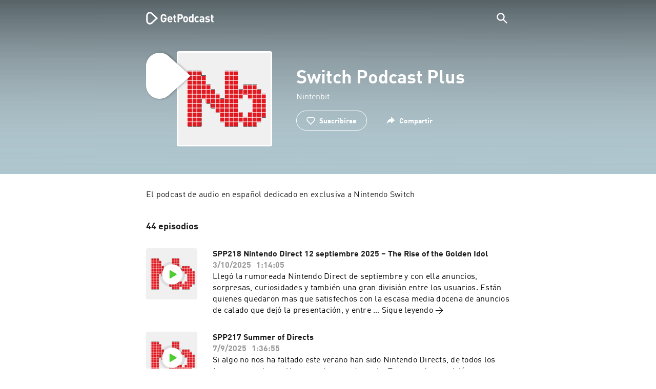

--- FILE ---
content_type: text/html; charset=utf-8
request_url: https://getpodcast.com/es/podcast/wii-podcast-plus
body_size: 27746
content:
<!DOCTYPE html><html lang="es"><head><meta name="next-font-preconnect" /><meta httpEquiv="X-UA-Compatible" content="IE=edge,chrome=1" /><meta name="viewport" content="width=device-width, initial-scale=1.0" /><meta charSet="utf-8" /><meta name="google" content="nopagereadaloud" /><link rel="shortcut icon" href="/assets/favicon.ico" /><link rel="apple-touch-icon" sizes="180x180" href="/assets/apple-touch-icon.png" /><link rel="icon" type="image/png" sizes="48x48" href="/assets/favicon-48x48.png" /><link rel="icon" type="image/png" sizes="32x32" href="/assets/favicon-32x32.png" /><link rel="icon" type="image/png" sizes="16x16" href="/assets/favicon-16x16.png" /><link rel="mask-icon" href="/assets/safari-pinned-tab.svg" color="#5bbad5" /><link rel="preload" href="/assets/fonts/DINWebPro.woff2" as="font" type="font/woff2" crossorigin /><link rel="preload" href="/assets/fonts/DINWebPro-Bold.woff2" as="font" type="font/woff2" crossorigin /><link rel="preload" href="/assets/images/square.png" as="image" /><meta name="msapplication-TileColor" content="#00aba9" /><meta name="google-site-verification" content="SPCausbI1cLetyY_iFCr3T2ZcAiEXhDcu_NFNeFCILE" /><script>
          window.startTime = Date.now();
          !function () { var e = function () { var e, t = "__tcfapiLocator", a = [], n = window; for (; n;) { try { if (n.frames[t]) { e = n; break } } catch (e) { } if (n === window.top) break; n = n.parent } e || (!function e() { var a = n.document, r = !!n.frames[t]; if (!r) if (a.body) { var i = a.createElement("iframe"); i.style.cssText = "display:none", i.name = t, a.body.appendChild(i) } else setTimeout(e, 5); return !r }(), n.__tcfapi = function () { for (var e, t = arguments.length, n = new Array(t), r = 0; r < t; r++)n[r] = arguments[r]; if (!n.length) return a; if ("setGdprApplies" === n[0]) n.length > 3 && 2 === parseInt(n[1], 10) && "boolean" == typeof n[3] && (e = n[3], "function" == typeof n[2] && n[2]("set", !0)); else if ("ping" === n[0]) { var i = { gdprApplies: e, cmpLoaded: !1, cmpStatus: "stub" }; "function" == typeof n[2] && n[2](i) } else a.push(n) }, n.addEventListener("message", (function (e) { var t = "string" == typeof e.data, a = {}; try { a = t ? JSON.parse(e.data) : e.data } catch (e) { } var n = a.__tcfapiCall; n && window.__tcfapi(n.command, n.version, (function (a, r) { var i = { __tcfapiReturn: { returnValue: a, success: r, callId: n.callId } }; t && (i = JSON.stringify(i)), e.source.postMessage(i, "*") }), n.parameter) }), !1)) }; "undefined" != typeof module ? module.exports = e : e() }();
          function UUID(){var x=(new Date).getTime();return"xxxxxxxx-xxxx-4xxx-yxxx-xxxxxxxxxxxx".replace(/[xy]/g,function(e){var t=(x+16*Math.random())%16|0;return x=Math.floor(x/16),("x"==e?t:3&t|8).toString(16)})}function setCookie(e,t,x){var n=new Date;n.setTime(n.getTime()+24*x*60*60*1e3);n="expires="+n.toUTCString();document.cookie=e+"="+t+";"+n+";path=/"}function readCookie(e){for(var t=e+"=",x=document.cookie.split(";"),n=0;n<x.length;n++){for(var o=x[n];" "==o.charAt(0);)o=o.substring(1,o.length);if(0==o.indexOf(t))return o.substring(t.length,o.length)}return null}var uuid,consentCookie=readCookie("authId");null===consentCookie&&setCookie("authId",uuid=UUID(),365);
          </script><script id="rnd_cmp" src="/assets/js/cmp/rnd.js?_=09112021" onLoad="initCMP()" async></script><script id="show-banner">
          function initCMP () {
              RND.CMP.initialize({
                debug: true,
                privacyLink: '/privacy-policy',
                privacyManagerId: 238149,
                languageDetection: true,
                allowedLanguages:  ['de', 'en', 'fr', 'es', 'pt', 'it', 'pl', 'da', 'sv'],
                fallbackLanguage: 'en',
                sp: {
                  config: {
                    baseEndpoint: 'https://cdn.privacy-mgmt.com'
                    ,propertyHref: 'https://getpodcast.com'
                  }
                }
              });
          }</script><style>
  a,abbr,acronym,address,applet,article,aside,audio,b,big,blockquote,body,canvas,caption,center,cite,code,dd,del,details,dfn,div,dl,dt,em,embed,fieldset,figcaption,figure,footer,form,h1,h2,h3,h4,h5,h6,header,hgroup,html,i,iframe,img,ins,kbd,label,legend,li,mark,menu,nav,object,ol,output,p,pre,q,ruby,s,samp,section,small,span,strike,strong,sub,summary,sup,table,tbody,td,tfoot,th,thead,time,tr,tt,u,ul,var,video{margin:0;padding:0;border:0;font-size:100%;vertical-align:baseline}:focus{outline:0}article,aside,details,figcaption,figure,footer,header,hgroup,menu,nav,section{display:block}body{line-height:1}ol,ul{list-style:none}blockquote,q{quotes:none}blockquote:after,blockquote:before,q:after,q:before{content:'';content:none}table{border-collapse:collapse;border-spacing:0}input[type=search]::-webkit-search-cancel-button,input[type=search]::-webkit-search-decoration,input[type=search]::-webkit-search-results-button,input[type=search]::-webkit-search-results-decoration{-webkit-appearance:none;-moz-appearance:none}input[type=search]{-webkit-appearance:none;-moz-appearance:none;-webkit-box-sizing:content-box;-moz-box-sizing:content-box;box-sizing:content-box}textarea{overflow:auto;vertical-align:top;resize:vertical}audio,canvas,video{display:inline-block;max-width:100%}audio:not([controls]){display:none;height:0}[hidden]{display:none}html{font-size:100%;-webkit-text-size-adjust:100%;-ms-text-size-adjust:100%}a:focus{outline:thin dotted}a:active,a:hover{outline:0}img{border:0;-ms-interpolation-mode:bicubic}figure{margin:0}form{margin:0}fieldset{border:1px solid silver;margin:0 2px;padding:.35em .625em .75em}legend{border:0;padding:0;white-space:normal}button,input,select,textarea{font-size:100%;margin:0;vertical-align:baseline}button,input{line-height:normal}button,select{text-transform:none}button,html input[type=button],input[type=reset],input[type=submit]{-webkit-appearance:button;cursor:pointer}button[disabled],html input[disabled]{cursor:default}input[type=checkbox],input[type=radio]{box-sizing:border-box;padding:0}input[type=search]{-webkit-appearance:textfield;-moz-box-sizing:content-box;-webkit-box-sizing:content-box;box-sizing:content-box}input[type=search]::-webkit-search-cancel-button,input[type=search]::-webkit-search-decoration{-webkit-appearance:none}button::-moz-focus-inner,input::-moz-focus-inner{border:0;padding:0}textarea{overflow:auto;vertical-align:top}table{border-collapse:collapse;border-spacing:0}button,html,input,select,textarea{color:#222}::-moz-selection{background:#b3d4fc;text-shadow:none}::selection{background:#b3d4fc;text-shadow:none}img{vertical-align:middle}fieldset{border:0;margin:0;padding:0}textarea{resize:vertical}.chromeframe{margin:.2em 0;background:#ccc;color:#000;padding:.2em 0}em{font-style:italic}strong{font-weight:700}*{box-sizing:border-box}

  @font-face {
    font-family: radio;
    src: local(
            '-apple-system,BlinkMacSystemFont,"Segoe UI",Roboto,"Helvetica Neue",Arial,sans-serif,"Apple Color Emoji","Segoe UI Emoji","Segoe UI Symbol","Noto Color Emoji"'
    ),
    url('/assets/fonts/DINWebPro.woff2') format('woff2');
    font-style: normal;
    font-weight: normal;
    font-display: swap;
    text-rendering: optimizeLegibility;
  }

  @font-face {
    font-family: radio;
    src: local(
            '-apple-system,BlinkMacSystemFont,"Segoe UI",Roboto,"Helvetica Neue",Arial,sans-serif,"Apple Color Emoji","Segoe UI Emoji","Segoe UI Symbol","Noto Color Emoji"'
    ),
    url('/assets/fonts/DINWebPro-Bold.woff2') format('woff2');
    font-style: normal;
    font-weight: bold;
    font-display: swap;
    text-rendering: optimizeLegibility;
  }

  body,
  input {
    font-family: radio;
    font-size: 14px;
    font-weight: normal;
    font-style: normal;
    font-stretch: normal;
    line-height: 1.43;
    letter-spacing: 0.25px;
    color: #1e1e1e;
    -webkit-overflow-scrolling: touch;
  }

  html,
  body {
    height: 100%;
    width: 100%;
  }

  .playbutton-stage {
    padding: 5px 0 0 5px;
  }
  .playbutton-stage .playbutton-styled {
    max-width: 70px !important;
  }
  .playbutton-stage .svgIcon svg {
    width: 70px;
    height: 70px;
  }

  .playbutton-cover {
    padding-left: 4px;
    padding-top: 4px;
  }
  .playbutton-cover .playbutton-styled {
    max-width: 50px !important;
  }
  .playbutton-cover .svgIcon svg {
    width: 50px;
    height: 50px;
  }

  .playbutton-sticky .playbutton-styled {
    max-width: 57px !important;
    
  }
  .playbutton-sticky .svgIcon svg {
    width: 57px;
    height: 57px;
  }
  
  @media (min-width: 768px) {
    .playbutton-sticky {
      padding-top: 4px;
    }
  }
  @media (max-width: 767px) {
    .playbutton-cover {
      padding-left: 2px;
      padding-top: 2px;
    }
    .playbutton-cover .playbutton-styled {
      max-width: 42px !important;
    }
    .playbutton-cover .svgIcon svg {
      width: 42px;
      height: 42px;
    }
    .playbutton-sticky .playbutton-styled {
      max-width: 40px !important;
    }
    .playbutton-sticky .svgIcon svg {
      width: 40px;
      height: 40px;
    } 
  }
</style><title>Switch Podcast Plus | Escucha podcast en línea gratis</title><meta name="description" content="Switch Podcast Plus Escucha podcast online de forma gratuita en GetPodcast. Todos los podcast disponibles en una web. ¡Descúbrelos ahora!" /><meta name="robots" content="index,follow,max-snippet:-1,max-image-preview:large" /><meta property="og:url" content="https://getpodcast.com/es/podcast/wii-podcast-plus" /><meta property="og:title" content="Switch Podcast Plus" /><meta property="og:description" content="Escucha Switch Podcast Plus en GetPodcast" /><meta property="og:type" content="website" /><meta property="og:site_name" content="GetPodcast" /><meta property="og:image" content="https://getpodcast.com/assets/images/splash/logo-1200x630.png" /><meta name="twitter:card" content="summary_large_image" /><meta name="twitter:title" content="Switch Podcast Plus" /><meta name="twitter:description" content="Escucha Switch Podcast Plus en GetPodcast" /><meta name="twitter:image" content="https://getpodcast.com/assets/images/splash/logo-1200x630.png" /><link rel="alternate" hrefLang="de-at" href="https://getpodcast.com/at/podcast/wii-podcast-plus" /><link rel="alternate" hrefLang="de-de" href="https://getpodcast.com/de/podcast/wii-podcast-plus" /><link rel="alternate" hrefLang="de" href="https://getpodcast.com/de/podcast/wii-podcast-plus" /><link rel="alternate" hrefLang="es" href="https://getpodcast.com/es/podcast/wii-podcast-plus" /><link rel="alternate" hrefLang="pl" href="https://getpodcast.com/pl/podcast/wii-podcast-plus" /><link rel="canonical" href="https://getpodcast.com/es/podcast/wii-podcast-plus" /><link rel="preload" href="https://podcast-images-prod.radio-assets.com/300/wii-podcast-plus.png?version=cc0b2b5adcd9a521fb18d954be9c4015d76d93ae" as="image" /><meta name="next-head-count" content="37" /><noscript data-n-css></noscript><script defer noModule src="/_next/static/chunks/polyfills-5cd94c89d3acac5f.js"></script><script src="/_next/static/chunks/webpack-4a1853a56933a9c7.js" defer></script><script src="/_next/static/chunks/framework-4cc980c1fc92f87d.js" defer></script><script src="/_next/static/chunks/main-07181bb3a1035316.js" defer></script><script src="/_next/static/chunks/pages/_app-97dd806ad24fd392.js" defer></script><script src="/_next/static/chunks/29107295-a2d0c8e72019a3ed.js" defer></script><script src="/_next/static/chunks/858-34a49e26c029909d.js" defer></script><script src="/_next/static/chunks/641-daa966751dca1081.js" defer></script><script src="/_next/static/chunks/pages/podcast/%5Bpodcast%5D-8c0d2ffdfff6c5f4.js" defer></script><script src="/_next/static/TLVfm-ZRIW0FvGABBmXx5/_buildManifest.js" defer></script><script src="/_next/static/TLVfm-ZRIW0FvGABBmXx5/_ssgManifest.js" defer></script><script src="/_next/static/TLVfm-ZRIW0FvGABBmXx5/_middlewareManifest.js" defer></script><style id="__jsx-2850323686">#nprogress{pointer-events:none;}#nprogress .bar{background:#64e646;position:fixed;z-index:9999;top:0;left:0;width:100%;height:2px;}#nprogress .peg{display:block;position:absolute;right:0px;width:100px;height:100%;box-shadow:0 0 10px #64e646,0 0 5px #64e646;opacity:1;-webkit-transform:rotate(3deg) translate(0px,-4px);-ms-transform:rotate(3deg) translate(0px,-4px);-webkit-transform:rotate(3deg) translate(0px,-4px);-ms-transform:rotate(3deg) translate(0px,-4px);transform:rotate(3deg) translate(0px,-4px);}#nprogress .spinner{display:block;position:fixed;z-index:1031;top:15px;right:15px;}#nprogress .spinner-icon{width:18px;height:18px;box-sizing:border-box;border:solid 2px transparent;border-top-color:#64e646;border-left-color:#64e646;border-radius:50%;-webkit-animation:nprogresss-spinner 400ms linear infinite;-webkit-animation:nprogress-spinner 400ms linear infinite;animation:nprogress-spinner 400ms linear infinite;}.nprogress-custom-parent{overflow:hidden;position:relative;}.nprogress-custom-parent #nprogress .spinner,.nprogress-custom-parent #nprogress .bar{position:absolute;}@-webkit-keyframes nprogress-spinner{0%{-webkit-transform:rotate(0deg);}100%{-webkit-transform:rotate(360deg);}}@-webkit-keyframes nprogress-spinner{0%{-webkit-transform:rotate(0deg);-ms-transform:rotate(0deg);transform:rotate(0deg);}100%{-webkit-transform:rotate(360deg);-ms-transform:rotate(360deg);transform:rotate(360deg);}}@keyframes nprogress-spinner{0%{-webkit-transform:rotate(0deg);-ms-transform:rotate(0deg);transform:rotate(0deg);}100%{-webkit-transform:rotate(360deg);-ms-transform:rotate(360deg);transform:rotate(360deg);}}</style><style data-styled data-styled-version="5.3.3">.iFtXGS{width:106px;vertical-align:middle;position:relative;}/*!sc*/
.iFtXGS path#icon{fill:#FFFFFF;}/*!sc*/
.iFtXGS path#text{fill:#FFFFFF;}/*!sc*/
@media (min-width:768px){.iFtXGS{width:132px;}}/*!sc*/
.ktXSIt{width:106px;vertical-align:middle;position:relative;}/*!sc*/
.ktXSIt path#icon{fill:#64E646;}/*!sc*/
.ktXSIt path#text{fill:#1E1E1E;}/*!sc*/
@media (min-width:768px){.ktXSIt{width:132px;}}/*!sc*/
data-styled.g1[id="Logo__SVG-sc-kn26s8-0"]{content:"iFtXGS,ktXSIt,"}/*!sc*/
.bwiwIZ{width:28px;height:28px;vertical-align:middle;outline:none;}/*!sc*/
.bwiwIZ:active{outline:none;}/*!sc*/
data-styled.g2[id="Icon__SVG-sc-pqbdkr-0"]{content:"bwiwIZ,"}/*!sc*/
.fryuta{-webkit-user-select:none;-moz-user-select:none;-ms-user-select:none;user-select:none;cursor:pointer;z-index:10;}/*!sc*/
.fryuta #close,.fryuta #search{stroke:#FFFFFF;}/*!sc*/
@media (min-width:768px){.fryuta{width:30px;height:30px;}}/*!sc*/
data-styled.g4[id="NavigationSearch__StyledIcon-sc-9nolk2-0"]{content:"fryuta,"}/*!sc*/
.fajCMX{position:relative;}/*!sc*/
data-styled.g6[id="NavigationSearch__Wrapper-sc-9nolk2-2"]{content:"fajCMX,"}/*!sc*/
.WWFqg{-webkit-transition:all ease-out 0.15s;transition:all ease-out 0.15s;display:-webkit-inline-box;display:-webkit-inline-flex;display:-ms-inline-flexbox;display:inline-flex;position:relative;padding-left:4px;z-index:9;}/*!sc*/
@media (min-width:768px){.WWFqg{height:30px;}}/*!sc*/
data-styled.g7[id="NavigationSearch__ButtonWrapper-sc-9nolk2-3"]{content:"WWFqg,"}/*!sc*/
.jVgKCw{display:-webkit-box;display:-webkit-flex;display:-ms-flexbox;display:flex;-webkit-align-items:center;-webkit-box-align:center;-ms-flex-align:center;align-items:center;}/*!sc*/
data-styled.g9[id="NavigationSearch__NoForm-sc-9nolk2-5"]{content:"jVgKCw,"}/*!sc*/
.eJcxag{max-width:710px;margin:0 auto;width:100%;}/*!sc*/
data-styled.g10[id="components__PageWrapper-sc-1nvrcl0-0"]{content:"eJcxag,"}/*!sc*/
.bYgKjR{-webkit-user-select:none;-moz-user-select:none;-ms-user-select:none;user-select:none;-webkit-backface-visibility:hidden;backface-visibility:hidden;-webkit-tap-highlight-color:transparent;-webkit-transition:all ease-out 0.15s;transition:all ease-out 0.15s;background-color:transparent;position:fixed;padding:0 20px;width:100%;height:60px;line-height:60px;z-index:1000;box-shadow:none;}/*!sc*/
@media (min-width:768px){.bYgKjR{height:70px;line-height:70px;}}/*!sc*/
data-styled.g12[id="Navigation__Wrapper-sc-uvqu1e-0"]{content:"bYgKjR,"}/*!sc*/
.gAMANT{margin:0 auto;width:100%;display:grid;grid-template-columns:106px auto;grid-template-rows:100%;grid-template-areas:logo . search;-webkit-align-items:center;-webkit-box-align:center;-ms-flex-align:center;align-items:center;}/*!sc*/
data-styled.g13[id="Navigation__Inner-sc-uvqu1e-1"]{content:"gAMANT,"}/*!sc*/
.gcGHxD{justify-self:end;top:1px;}/*!sc*/
data-styled.g14[id="Navigation__StyledSearch-sc-uvqu1e-2"]{content:"gcGHxD,"}/*!sc*/
.crfOsF:hover,.crfOsF:active,.crfOsF:focus{outline:0;}/*!sc*/
data-styled.g15[id="Navigation__LogoLink-sc-uvqu1e-3"]{content:"crfOsF,"}/*!sc*/
.ZpmGV{width:18px;height:18px;background-size:18px 18px;background-repeat:no-repeat;background-position:center;background-image:url( /assets/images/flags/es@1x.png );}/*!sc*/
@media (-webkit-min-device-pixel-ratio:2), ( min--moz-device-pixel-ratio:2), ( -o-min-device-pixel-ratio:2/1), ( min-device-pixel-ratio:2), ( min-resolution:192dpi), ( min-resolution:2dppx){.ZpmGV{background-image:url( /assets/images/flags/es@2x.png );}}/*!sc*/
@media (-webkit-min-device-pixel-ratio:3), ( min--moz-device-pixel-ratio:3), ( -o-min-device-pixel-ratio:3/1), ( min-device-pixel-ratio:3), ( min-resolution:384dpi), ( min-resolution:3dppx){.ZpmGV{background-image:url( /assets/images/flags/es@3x.png);}}/*!sc*/
data-styled.g16[id="CountryIcon-sc-1mwhrcq-0"]{content:"ZpmGV,"}/*!sc*/
.ktyzes{display:inline-block;text-align:center;-webkit-text-decoration:none;text-decoration:none;position:relative;z-index:0;padding-left:23px;}/*!sc*/
data-styled.g17[id="LanguagePicker__Label-sc-1kxex54-0"]{content:"ktyzes,"}/*!sc*/
.gwscSw{position:absolute;width:18px;height:18px;left:0;top:0;}/*!sc*/
data-styled.g18[id="LanguagePicker__StyledCountryIcon-sc-1kxex54-1"]{content:"gwscSw,"}/*!sc*/
.lpiikl{width:14px;height:14px;z-index:0;-webkit-transform:rotate(-90deg);-ms-transform:rotate(-90deg);transform:rotate(-90deg);position:relative;margin-left:5px;top:2px;}/*!sc*/
data-styled.g19[id="LanguagePicker__StyledChevron-sc-1kxex54-2"]{content:"lpiikl,"}/*!sc*/
.dcraAT{text-align:center;-webkit-text-decoration:none;text-decoration:none;color:#1E1E1E;-webkit-user-select:none;-moz-user-select:none;-ms-user-select:none;user-select:none;-webkit-tap-highlight-color:transparent;}/*!sc*/
.dcraAT:hover,.dcraAT:active,.dcraAT:focus{outline:0;}/*!sc*/
data-styled.g20[id="LanguagePicker__StyledLink-sc-1kxex54-3"]{content:"dcraAT,"}/*!sc*/
.hfrvzp{display:none;}/*!sc*/
@media (min-width:768px){.hfrvzp{display:inline-block;}}/*!sc*/
.fRrCPG{display:inline-block;}/*!sc*/
@media (min-width:768px){.fRrCPG{display:inline-block;}}/*!sc*/
data-styled.g21[id="AppLink__LinkApp-sc-54x8rf-0"]{content:"hfrvzp,fRrCPG,"}/*!sc*/
.hTgDSs{display:block;width:100%;text-align:center;}/*!sc*/
@media (min-width:768px){.hTgDSs{display:inherit;width:auto;padding-right:0;text-align:left;-webkit-box-pack:center;-webkit-justify-content:center;-ms-flex-pack:center;justify-content:center;-webkit-align-items:center;-webkit-box-align:center;-ms-flex-align:center;align-items:center;}.hTgDSs .AppLink-sc-54x8rf-2:first-child{margin-right:10px;}}/*!sc*/
data-styled.g24[id="AppLinks__Wrapper-sc-qg55x-0"]{content:"hTgDSs,"}/*!sc*/
.kuCzjq{-webkit-flex-shrink:0;-ms-flex-negative:0;flex-shrink:0;padding:50px 20px 90px 20px;background-color:rgba(240,240,240,0.6);}/*!sc*/
@media (min-width:768px){.kuCzjq{padding:50px 20px 110px 20px;}}/*!sc*/
data-styled.g25[id="Footer__Wrapper-sc-1hapenx-0"]{content:"kuCzjq,"}/*!sc*/
.HPTmn{font-size:16px;font-weight:bold;font-style:normal;font-stretch:normal;line-height:1.38;-webkit-letter-spacing:0.28px;-moz-letter-spacing:0.28px;-ms-letter-spacing:0.28px;letter-spacing:0.28px;text-align:center;}/*!sc*/
data-styled.g28[id="Footer__Main-sc-1hapenx-3"]{content:"HPTmn,"}/*!sc*/
.hKOoUz{font-weight:normal;}/*!sc*/
data-styled.g29[id="Footer__Secondary-sc-1hapenx-4"]{content:"hKOoUz,"}/*!sc*/
.voMYQ{position:relative;text-align:center;white-space:nowrap;}/*!sc*/
data-styled.g30[id="Footer__LinkItem-sc-1hapenx-5"]{content:"voMYQ,"}/*!sc*/
.eHHIBo{display:-webkit-box;display:-webkit-flex;display:-ms-flexbox;display:flex;-webkit-flex-wrap:wrap;-ms-flex-wrap:wrap;flex-wrap:wrap;width:100%;margin:50px auto;padding:0 5px;-webkit-box-pack:center;-webkit-justify-content:center;-ms-flex-pack:center;justify-content:center;}/*!sc*/
.eHHIBo .Footer__LinkItem-sc-1hapenx-5{padding:5px 10px;}/*!sc*/
@media (min-width:768px){.eHHIBo{margin:0 auto 0 0;width:auto;padding:0 0 0 5px;}.eHHIBo .Footer__LinkItem-sc-1hapenx-5{padding:0;}}/*!sc*/
data-styled.g31[id="Footer__Links-sc-1hapenx-6"]{content:"eHHIBo,"}/*!sc*/
.hvskIS{text-align:center;-webkit-text-decoration:none;text-decoration:none;color:#1E1E1E;-webkit-user-select:none;-moz-user-select:none;-ms-user-select:none;user-select:none;-webkit-tap-highlight-color:transparent;}/*!sc*/
.hvskIS:hover,.hvskIS:active,.hvskIS:focus{outline:0;}/*!sc*/
@media (min-width:768px){.hvskIS{margin-right:20px;}}/*!sc*/
data-styled.g32[id="Footer__StyledLink-sc-1hapenx-7"]{content:"hvskIS,"}/*!sc*/
.hChjHW{margin:0;padding:0;background:transparent;border:none;text-align:center;-webkit-text-decoration:none;text-decoration:none;font-size:inherit;font-family:inherit;color:#1E1E1E;-webkit-user-select:none;-moz-user-select:none;-ms-user-select:none;user-select:none;-webkit-tap-highlight-color:transparent;}/*!sc*/
.hChjHW:hover,.hChjHW:active,.hChjHW:focus{outline:0;}/*!sc*/
@media (min-width:768px){.hChjHW{margin-right:20px;}}/*!sc*/
data-styled.g33[id="Footer__StyledLinkLikeButton-sc-1hapenx-8"]{content:"hChjHW,"}/*!sc*/
.eaaKzR{display:-webkit-box;display:-webkit-flex;display:-ms-flexbox;display:flex;padding:0 5px;width:100%;-webkit-align-items:flex-end;-webkit-box-align:flex-end;-ms-flex-align:flex-end;align-items:flex-end;-webkit-box-pack:justify;-webkit-justify-content:space-between;-ms-flex-pack:justify;justify-content:space-between;}/*!sc*/
@media (min-width:768px){.eaaKzR{max-width:240px;margin:0 auto;padding:0 5px 0 20px;}}/*!sc*/
data-styled.g34[id="Footer__Legal-sc-1hapenx-9"]{content:"eaaKzR,"}/*!sc*/
.QJCCy{white-space:nowrap;text-align:center;-webkit-text-decoration:none;text-decoration:none;color:#1E1E1E;padding-right:20px;-webkit-user-select:none;-moz-user-select:none;-ms-user-select:none;user-select:none;-webkit-tap-highlight-color:transparent;}/*!sc*/
.QJCCy:hover,.QJCCy:active,.QJCCy:focus{outline:0;}/*!sc*/
data-styled.g35[id="Footer__Copyright-sc-1hapenx-10"]{content:"QJCCy,"}/*!sc*/
@media (min-width:768px){.bNufPO{display:-webkit-box;display:-webkit-flex;display:-ms-flexbox;display:flex;-webkit-align-items:flex-end;-webkit-box-align:flex-end;-ms-flex-align:flex-end;align-items:flex-end;-webkit-box-pack:justify;-webkit-justify-content:space-between;-ms-flex-pack:justify;justify-content:space-between;margin-top:40px;}}/*!sc*/
data-styled.g37[id="Footer__FooterLinks-sc-1hapenx-12"]{content:"bNufPO,"}/*!sc*/
.kFxaEa{text-align:center;padding-top:45px;}/*!sc*/
data-styled.g38[id="Footer__StyledAppLinks-sc-1hapenx-13"]{content:"kFxaEa,"}/*!sc*/
.hcePJY{margin-top:25px;}/*!sc*/
@media (min-width:768px){.hcePJY{margin-top:0;}}/*!sc*/
data-styled.g39[id="Logo__LogoContainer-sc-1zms5r-0"]{content:"hcePJY,"}/*!sc*/
.kHxrAE{min-height:100%;position:relative;}/*!sc*/
data-styled.g47[id="Page__Wrapper-sc-1ch93uo-0"]{content:"kHxrAE,"}/*!sc*/
.fzXDGp{min-height:100vh;display:-webkit-box;display:-webkit-flex;display:-ms-flexbox;display:flex;-webkit-flex-direction:column;-ms-flex-direction:column;flex-direction:column;-webkit-align-items:stretch;-webkit-box-align:stretch;-ms-flex-align:stretch;align-items:stretch;}/*!sc*/
data-styled.g48[id="Page-sc-1ch93uo-1"]{content:"fzXDGp,"}/*!sc*/
.ehtDuQ{-webkit-box-flex:1;-webkit-flex-grow:1;-ms-flex-positive:1;flex-grow:1;}/*!sc*/
data-styled.g49[id="Page__Main-sc-1ch93uo-2"]{content:"ehtDuQ,"}/*!sc*/
.iKbVVI:hover{-webkit-filter:drop-shadow(0 0 4px rgba(0,0,0,0.5));-webkit-filter:drop-shadow(0 0 4px rgba(0,0,0,0.5));filter:drop-shadow(0 0 4px rgba(0,0,0,0.5));}/*!sc*/
.iKbVVI:active{-webkit-filter:drop-shadow(0 0 4px rgba(0,0,0,1));-webkit-filter:drop-shadow(0 0 4px rgba(0,0,0,1));filter:drop-shadow(0 0 4px rgba(0,0,0,1));}/*!sc*/
@supports (-webkit-overflow-scrolling:touch){.iKbVVI:hover,.iKbVVI:active{-webkit-filter:none;-webkit-filter:none;filter:none;}}/*!sc*/
.iKbVVI .playbutton-styled{-webkit-animation:2s linear infinite svg-animation;animation:2s linear infinite svg-animation;fill:none;max-width:40px;}/*!sc*/
.iKbVVI > svg circle{display:block;fill:none;stroke:white;stroke-linecap:round;stroke-width:10px;}/*!sc*/
@media all and (-ms-high-contrast:none){.iKbVVI > svg circle{stroke-width:0;}}/*!sc*/
.iKbVVI > svg circle.animated{-webkit-animation:1.4s ease-in-out infinite both circle-animation;animation:1.4s ease-in-out infinite both circle-animation;stroke-dasharray:283;stroke-dashoffset:280;-webkit-transform-origin:50% 50%;-ms-transform-origin:50% 50%;transform-origin:50% 50%;}/*!sc*/
@-webkit-keyframes svg-animation{0%{-webkit-transform:rotateZ(0deg);-ms-transform:rotateZ(0deg);transform:rotateZ(0deg);}100%{-webkit-transform:rotateZ(360deg);-ms-transform:rotateZ(360deg);transform:rotateZ(360deg);}}/*!sc*/
@keyframes svg-animation{0%{-webkit-transform:rotateZ(0deg);-ms-transform:rotateZ(0deg);transform:rotateZ(0deg);}100%{-webkit-transform:rotateZ(360deg);-ms-transform:rotateZ(360deg);transform:rotateZ(360deg);}}/*!sc*/
@-webkit-keyframes circle-animation{0%,25%{stroke-dashoffset:280;-webkit-transform:rotate(0);-ms-transform:rotate(0);transform:rotate(0);}50%,75%{stroke-dashoffset:75;-webkit-transform:rotate(45deg);-ms-transform:rotate(45deg);transform:rotate(45deg);}100%{stroke-dashoffset:280;-webkit-transform:rotate(360deg);-ms-transform:rotate(360deg);transform:rotate(360deg);}}/*!sc*/
@keyframes circle-animation{0%,25%{stroke-dashoffset:280;-webkit-transform:rotate(0);-ms-transform:rotate(0);transform:rotate(0);}50%,75%{stroke-dashoffset:75;-webkit-transform:rotate(45deg);-ms-transform:rotate(45deg);transform:rotate(45deg);}100%{stroke-dashoffset:280;-webkit-transform:rotate(360deg);-ms-transform:rotate(360deg);transform:rotate(360deg);}}/*!sc*/
data-styled.g50[id="Toggle-sc-vfpwvg-0"]{content:"iKbVVI,"}/*!sc*/
.eUSlBs{width:100%;height:auto;border-radius:4px;background-size:cover;background-position:top center;background-repeat:no-repeat;background-color:#f0f0f0;box-shadow:0 0 10px 0 rgba(0,0,0,0);-webkit-transition:box-shadow linear 0.1s;transition:box-shadow linear 0.1s;position:relative;background-image:url("https://podcast-images-prod.radio-assets.com/300/wii-podcast-plus.png?version=cc0b2b5adcd9a521fb18d954be9c4015d76d93ae");}/*!sc*/
.ialYGk{width:100%;height:auto;border-radius:4px;background-size:cover;background-position:top center;background-repeat:no-repeat;background-color:#f0f0f0;box-shadow:0 0 10px 0 rgba(0,0,0,0);-webkit-transition:box-shadow linear 0.1s;transition:box-shadow linear 0.1s;position:relative;}/*!sc*/
data-styled.g52[id="Cover__CoverImage-sc-8sp4zu-1"]{content:"eUSlBs,ialYGk,"}/*!sc*/
.lhSQxY{width:100%;border-radius:4px;position:relative;-webkit-transition:box-shadow linear 0.1s;transition:box-shadow linear 0.1s;border:solid 3px #ffffff;}/*!sc*/
.lhSQxY .Cover__CoverImage-sc-8sp4zu-1{border-radius:0;}/*!sc*/
.zuTsf{width:100%;border-radius:4px;position:relative;-webkit-transition:box-shadow linear 0.1s;transition:box-shadow linear 0.1s;}/*!sc*/
data-styled.g53[id="Cover__CoverWrapper-sc-8sp4zu-2"]{content:"lhSQxY,zuTsf,"}/*!sc*/
.dpHJdL{background-color:#aec6cf;background-image:url(/assets/images/overlay/header.png);background-size:100% 100%;min-height:380px;padding-top:74px;padding-bottom:30px;-webkit-transition:background linear 0.5s;transition:background linear 0.5s;}/*!sc*/
@media (min-width:768px){.dpHJdL{min-height:340px;padding-top:100px;padding-bottom:30px;}}/*!sc*/
data-styled.g68[id="StageWrapper__Wrapper-sc-1qxjyh3-0"]{content:"dpHJdL,"}/*!sc*/
.bSBTOJ{margin-bottom:40px;position:relative;word-wrap:break-word;display:-webkit-box;-webkit-line-clamp:5;-webkit-box-orient:vertical;overflow:hidden;white-space:pre-wrap;}/*!sc*/
@media (min-width:768px){.bSBTOJ{-webkit-line-clamp:4;font-size:16px;line-height:1.38;-webkit-letter-spacing:0.28px;-moz-letter-spacing:0.28px;-ms-letter-spacing:0.28px;letter-spacing:0.28px;}}/*!sc*/
.bSBTOJ a{color:#1E1E1E;-webkit-transition:color linear .1s;transition:color linear .1s;}/*!sc*/
.bSBTOJ a:visited{color:#1E1E1E;}/*!sc*/
.bSBTOJ a:hover,.bSBTOJ a:active{color:#64E646;}/*!sc*/
.bSBTOJ p,.bSBTOJ ul,.bSBTOJ ol{margin-top:15px;margin-bottom:15px;}/*!sc*/
.bSBTOJ ul,.bSBTOJ ol{list-style-type:disc;list-style-position:inside;}/*!sc*/
.bSBTOJ ul li,.bSBTOJ ol li{padding-left:10px;}/*!sc*/
.bSBTOJ > :first-child{margin-top:0px;}/*!sc*/
.bSBTOJ > :last-child{margin-bottom:0px;}/*!sc*/
.bSBTOJ .loadingLines{margin-bottom:50px;}/*!sc*/
data-styled.g70[id="DescriptionContent-sc-5yqs0z-0"]{content:"bSBTOJ,"}/*!sc*/
.dtdxnF{-webkit-user-select:none;-moz-user-select:none;-ms-user-select:none;user-select:none;-webkit-tap-highlight-color:transparent;cursor:pointer;width:45px;height:45px;}/*!sc*/
.dtdxnF:hover,.dtdxnF:active,.dtdxnF:focus{outline:0;}/*!sc*/
@media (min-width:768px){.dtdxnF{width:57px;height:57px;}}/*!sc*/
data-styled.g75[id="EpisodeCover__ToggleButton-sc-qskan5-0"]{content:"dtdxnF,"}/*!sc*/
.dLfvcZ{position:absolute;width:100%;height:100%;z-index:100;display:-webkit-box;display:-webkit-flex;display:-ms-flexbox;display:flex;-webkit-box-pack:center;-webkit-justify-content:center;-ms-flex-pack:center;justify-content:center;-webkit-align-items:center;-webkit-box-align:center;-ms-flex-align:center;align-items:center;cursor:pointer;border-radius:4px;-webkit-transition:all linear 0.2s;transition:all linear 0.2s;}/*!sc*/
data-styled.g76[id="EpisodeCover__CoverButton-sc-qskan5-1"]{content:"dLfvcZ,"}/*!sc*/
.iRQdbT{width:100%;height:100%;}/*!sc*/
data-styled.g78[id="EpisodeListItem__Visual-sc-1ofbbx7-0"]{content:"iRQdbT,"}/*!sc*/
.gRFRIp{display:-webkit-box;display:-webkit-flex;display:-ms-flexbox;display:flex;padding-top:3px;}/*!sc*/
@media (min-width:768px){.gRFRIp{padding-top:1px;}}/*!sc*/
data-styled.g79[id="EpisodeListItem__Text-sc-1ofbbx7-1"]{content:"gRFRIp,"}/*!sc*/
.gyzhSv{font-size:16px;font-weight:bold;font-style:normal;font-stretch:normal;line-height:1.4;-webkit-letter-spacing:normal;-moz-letter-spacing:normal;-ms-letter-spacing:normal;letter-spacing:normal;text-align:left;color:#1E1E1E;}/*!sc*/
data-styled.g80[id="EpisodeListItem__EpisodeName-sc-1ofbbx7-2"]{content:"gyzhSv,"}/*!sc*/
.eRcJhA{word-break:break-word;line-height:1.4;cursor:pointer;color:#000;display:-webkit-box;-webkit-line-clamp:10;-webkit-box-orient:vertical;overflow:hidden;max-width:100%;}/*!sc*/
@media (min-width:768px){.eRcJhA{font-size:16px;line-height:1.4;-webkit-line-clamp:4;}}/*!sc*/
.eRcJhA a{color:#1E1E1E;-webkit-transition:color linear .1s;transition:color linear .1s;}/*!sc*/
.eRcJhA a:visited{color:#1E1E1E;}/*!sc*/
.eRcJhA a:hover,.eRcJhA a:active{color:#64E646;}/*!sc*/
.eRcJhA p,.eRcJhA ul,.eRcJhA ol{margin-top:15px;margin-bottom:15px;}/*!sc*/
.eRcJhA ul,.eRcJhA ol{list-style-type:disc;list-style-position:inside;}/*!sc*/
.eRcJhA ul li,.eRcJhA ol li{padding-left:10px;}/*!sc*/
.eRcJhA > :first-child{margin-top:0px;}/*!sc*/
.eRcJhA > :last-child{margin-bottom:0px;}/*!sc*/
.eRcJhA .loadingLines{margin-bottom:50px;}/*!sc*/
data-styled.g81[id="EpisodeListItem__EpisodeDescription-sc-1ofbbx7-3"]{content:"eRcJhA,"}/*!sc*/
.hOLcyk{display:-webkit-box;display:-webkit-flex;display:-ms-flexbox;display:flex;}/*!sc*/
data-styled.g82[id="EpisodeListItem__EpisodeMetaList-sc-1ofbbx7-4"]{content:"hOLcyk,"}/*!sc*/
.hBjlcE{font-size:16px;font-weight:bold;font-style:normal;font-stretch:normal;line-height:1.4;-webkit-letter-spacing:normal;-moz-letter-spacing:normal;-ms-letter-spacing:normal;letter-spacing:normal;text-align:left;color:#1E1E1E;color:#989898;margin-right:10px;}/*!sc*/
data-styled.g83[id="EpisodeListItem__EpisodeMeta-sc-1ofbbx7-5"]{content:"hBjlcE,"}/*!sc*/
.etryi{-webkit-user-select:none;-moz-user-select:none;-ms-user-select:none;user-select:none;-webkit-tap-highlight-color:transparent;display:inline-block;-webkit-text-decoration:none;text-decoration:none;}/*!sc*/
.etryi:hover,.etryi:active,.etryi:focus{outline:0;}/*!sc*/
data-styled.g84[id="EpisodeListItem__EpisodeLink-sc-1ofbbx7-6"]{content:"etryi,"}/*!sc*/
.cjRilX{display:grid;grid-template-columns:80px auto;grid-column-gap:20px;margin-bottom:30px;-webkit-align-items:center;-webkit-box-align:center;-ms-flex-align:center;align-items:center;justify-items:start;}/*!sc*/
@media (min-width:768px){.cjRilX{grid-template-columns:100px auto;grid-column-gap:30px;}}/*!sc*/
.cjRilX:hover .EpisodeCover-sc-qskan5-2{box-shadow:0 0 10px 0 rgba(0,0,0,0.5);}/*!sc*/
.cjRilX:active .EpisodeCover-sc-qskan5-2{box-shadow:0 0 10px 0 #000000;}/*!sc*/
data-styled.g85[id="EpisodeListItem__Wrapper-sc-1ofbbx7-7"]{content:"cjRilX,"}/*!sc*/
.hEiCcl{border-radius:4px;border:solid 1px #1e1e1e;padding:20px 20px 20px 20px;margin-bottom:40px;}/*!sc*/
@media (min-width:768px){.hEiCcl{padding:30px 30px 30px 30px;margin-top:20px;margin-bottom:35px;}}/*!sc*/
data-styled.g86[id="EpisodeList__Wrapper-sc-7k8d2n-0"]{content:"hEiCcl,"}/*!sc*/
.ddkvFf{text-align:left;}/*!sc*/
@media (min-width:768px){.ddkvFf{font-size:16px;line-height:1.5;-webkit-letter-spacing:normal;-moz-letter-spacing:normal;-ms-letter-spacing:normal;letter-spacing:normal;}}/*!sc*/
data-styled.g87[id="EpisodeList__Paragraph-sc-7k8d2n-1"]{content:"ddkvFf,"}/*!sc*/
.dOuPOs{height:28px;top:3px;left:0;position:absolute;-webkit-filter:drop-shadow(2px 0 2px rgba(0,0,0,0.3));-webkit-filter:drop-shadow(2px 0 2px rgba(0,0,0,0.3));filter:drop-shadow(2px 0 2px rgba(0,0,0,0.3));}/*!sc*/
.dOuPOs path{fill:#64E646;}/*!sc*/
@media (min-width:768px){.dOuPOs{height:38px;}}/*!sc*/
data-styled.g88[id="EpisodeList__StyledBubble-sc-7k8d2n-2"]{content:"dOuPOs,"}/*!sc*/
.fdFzRy{display:-webkit-box;display:-webkit-flex;display:-ms-flexbox;display:flex;}/*!sc*/
data-styled.g89[id="EpisodeList__Content-sc-7k8d2n-3"]{content:"fdFzRy,"}/*!sc*/
.hnTEWy{padding-right:16px;padding-left:18px;position:relative;}/*!sc*/
.hnTEWy .Cover__CoverWrapper-sc-8sp4zu-2{width:62px;height:62px;}/*!sc*/
@media (min-width:768px){.hnTEWy{padding-left:24px;padding-right:25px;}.hnTEWy .Cover__CoverWrapper-sc-8sp4zu-2{width:86px;height:86px;}}/*!sc*/
data-styled.g90[id="EpisodeList__Visual-sc-7k8d2n-4"]{content:"hnTEWy,"}/*!sc*/
.gKbRrO{padding-top:4px;text-align:right;}/*!sc*/
data-styled.g91[id="EpisodeList__Text-sc-7k8d2n-5"]{content:"gKbRrO,"}/*!sc*/
.jxdKgy{text-align:right;padding:15px 0 0 0;}/*!sc*/
@media (min-width:768px){.jxdKgy{display:-webkit-box;display:-webkit-flex;display:-ms-flexbox;display:flex;-webkit-box-pack:justify;-webkit-justify-content:space-between;-ms-flex-pack:justify;justify-content:space-between;-webkit-align-items:center;-webkit-box-align:center;-ms-flex-align:center;align-items:center;}}/*!sc*/
data-styled.g92[id="EpisodeList__Footer-sc-7k8d2n-6"]{content:"jxdKgy,"}/*!sc*/
.cskNzI{font-size:24px;font-weight:bold;font-style:normal;font-stretch:normal;line-height:1.33;-webkit-letter-spacing:normal;-moz-letter-spacing:normal;-ms-letter-spacing:normal;letter-spacing:normal;text-align:center;color:#1E1E1E;}/*!sc*/
@media (min-width:768px){.cskNzI{font-size:36px;line-height:1.17;}}/*!sc*/
data-styled.g93[id="Headline-sc-vutl6b-0"]{content:"cskNzI,"}/*!sc*/
.GgwXQ{font-size:16px;text-align:left;}/*!sc*/
data-styled.g94[id="Headline__HeadlineSmall-sc-vutl6b-1"]{content:"GgwXQ,"}/*!sc*/
.jQImDU{margin-bottom:30px;}/*!sc*/
@media (min-width:768px){.jQImDU{font-size:18px;line-height:1.33;}}/*!sc*/
data-styled.g96[id="EpisodeCollection__Title-sc-2kw65r-1"]{content:"jQImDU,"}/*!sc*/
.diKkok{padding:3px 30px 0 30px;display:inline-block;border-radius:24px;line-height:32px;font-style:normal;font-stretch:normal;-webkit-letter-spacing:normal;-moz-letter-spacing:normal;-ms-letter-spacing:normal;letter-spacing:normal;-webkit-font-smoothing:antialiased;-moz-osx-font-smoothing:grayscale;}/*!sc*/
data-styled.g97[id="Button__Inner-sc-1xnxnyo-0"]{content:"diKkok,"}/*!sc*/
.jbwdfX{cursor:pointer;font-weight:bold;font-style:normal;font-stretch:normal;-webkit-letter-spacing:0.28px;-moz-letter-spacing:0.28px;-ms-letter-spacing:0.28px;letter-spacing:0.28px;text-align:center;-webkit-user-select:none;-moz-user-select:none;-ms-user-select:none;user-select:none;color:#ffffff;display:inline-block;border-radius:24px;background-color:transparent;opacity:1;-webkit-user-select:none;-moz-user-select:none;-ms-user-select:none;user-select:none;-webkit-tap-highlight-color:transparent;}/*!sc*/
.jbwdfX:hover,.jbwdfX:active,.jbwdfX:focus{outline:0;}/*!sc*/
.jzslzn{cursor:pointer;font-weight:bold;font-style:normal;font-stretch:normal;-webkit-letter-spacing:0.28px;-moz-letter-spacing:0.28px;-ms-letter-spacing:0.28px;letter-spacing:0.28px;text-align:center;-webkit-user-select:none;-moz-user-select:none;-ms-user-select:none;user-select:none;color:#1e1e1e;display:inline-block;border-radius:24px;background-color:transparent;opacity:1;-webkit-user-select:none;-moz-user-select:none;-ms-user-select:none;user-select:none;-webkit-tap-highlight-color:transparent;}/*!sc*/
.jzslzn:hover,.jzslzn:active,.jzslzn:focus{outline:0;}/*!sc*/
data-styled.g98[id="Button__WrapperNaked-sc-1xnxnyo-1"]{content:"jbwdfX,jzslzn,"}/*!sc*/
.icurFG{border:solid 1px #ffffff;background-color:transparent;}/*!sc*/
.icurFG .Button__Inner-sc-1xnxnyo-0{border:solid 1px transparent;}/*!sc*/
.icurFG .Button__Inner-sc-1xnxnyo-0:hover{border:solid 1px #ffffff;}/*!sc*/
.egvfOS{border:solid 1px #1e1e1e;background-color:#ffffff;}/*!sc*/
.egvfOS .Button__Inner-sc-1xnxnyo-0{border:solid 1px #ffffff;}/*!sc*/
.egvfOS .Button__Inner-sc-1xnxnyo-0:hover{border:solid 1px #1e1e1e;}/*!sc*/
data-styled.g99[id="Button__Wrapper-sc-1xnxnyo-2"]{content:"icurFG,egvfOS,"}/*!sc*/
.dWqFVU{border-radius:20px;padding:3px 18px 0 15px;font-size:14px;}/*!sc*/
.dWqFVU .Button__IconFavorite-sc-1xnxnyo-4,.dWqFVU .Button__IconShare-sc-1xnxnyo-5{position:relative;top:-1px;margin-right:5px;width:23px;height:23px;}/*!sc*/
.dWqFVU .Button__IconFavorite-sc-1xnxnyo-4 path{stroke:#fff;}/*!sc*/
.dWqFVU .Button__IconShare-sc-1xnxnyo-5 path{stroke:#fff;fill:#fff;}/*!sc*/
data-styled.g103[id="Button__InnerSubscribe-sc-1xnxnyo-6"]{content:"dWqFVU,"}/*!sc*/
.hBQGrV{width:100%;padding:10px 0;text-align:center;}/*!sc*/
data-styled.g106[id="EpisodeList__ButtonWrapper-sc-pvc5wr-0"]{content:"hBQGrV,"}/*!sc*/
.cvWuvm{-webkit-user-select:none;-moz-user-select:none;-ms-user-select:none;user-select:none;-webkit-tap-highlight-color:transparent;display:inline-block;}/*!sc*/
.cvWuvm:hover,.cvWuvm:active,.cvWuvm:focus{outline:0;}/*!sc*/
data-styled.g138[id="Share__Wrapper-sc-av8l82-0"]{content:"cvWuvm,"}/*!sc*/
.dlnIYj{width:146px;height:146px;position:relative;margin:0 auto;}/*!sc*/
@media (min-width:768px){.dlnIYj{width:186px;height:186px;}}/*!sc*/
data-styled.g144[id="PodcastStageVisual__Visual-sc-134ucyj-0"]{content:"dlnIYj,"}/*!sc*/
.iGNEfW{height:70px;top:3px;left:-45px;position:absolute;-webkit-filter:drop-shadow(2px 0 2px rgba(0,0,0,0.3));-webkit-filter:drop-shadow(2px 0 2px rgba(0,0,0,0.3));filter:drop-shadow(2px 0 2px rgba(0,0,0,0.3));}/*!sc*/
@media (min-width:768px){.iGNEfW{height:90px;left:-60px;}}/*!sc*/
data-styled.g145[id="PodcastStageVisual__StyledBubble-sc-134ucyj-1"]{content:"iGNEfW,"}/*!sc*/
.diSECI{padding:20px 0;}/*!sc*/
@media (min-width:768px){.diSECI{padding:0 0 15px 0;}}/*!sc*/
data-styled.g146[id="PodcastStageText__Text-sc-cxk33j-0"]{content:"diSECI,"}/*!sc*/
.jBLIeR{font-size:20px;font-weight:bold;font-style:normal;font-stretch:normal;line-height:1.2;-webkit-letter-spacing:normal;-moz-letter-spacing:normal;-ms-letter-spacing:normal;letter-spacing:normal;color:#ffffff;text-align:center;padding:0 20px;}/*!sc*/
@media (min-width:768px){.jBLIeR{font-size:36px;line-height:1.17;text-align:left;padding:0;}}/*!sc*/
data-styled.g147[id="PodcastStageText__Name-sc-cxk33j-1"]{content:"jBLIeR,"}/*!sc*/
.dykWLz{line-height:1.57;-webkit-letter-spacing:normal;-moz-letter-spacing:normal;-ms-letter-spacing:normal;letter-spacing:normal;color:#ffffff;margin-top:5px;text-align:center;}/*!sc*/
@media (min-width:768px){.dykWLz{text-align:left;font-size:16px;font-weight:normal;font-style:normal;font-stretch:normal;line-height:1.38;-webkit-letter-spacing:normal;-moz-letter-spacing:normal;-ms-letter-spacing:normal;letter-spacing:normal;}}/*!sc*/
data-styled.g148[id="PodcastStageText__Author-sc-cxk33j-2"]{content:"dykWLz,"}/*!sc*/
.eCEuOe{text-align:center;}/*!sc*/
.eCEuOe .Button__ButtonSubscribe-sc-1xnxnyo-7{margin-right:20px;}/*!sc*/
@media (min-width:768px){.eCEuOe{text-align:left;}}/*!sc*/
data-styled.g155[id="PodcastStageButtons__Buttons-sc-1vnowgy-0"]{content:"eCEuOe,"}/*!sc*/
.fQworh{width:100%;max-width:710px;margin:0 auto;}/*!sc*/
@media (min-width:768px){.fQworh{display:grid;-webkit-align-items:center;-webkit-box-align:center;-ms-flex-align:center;align-items:center;grid-template-columns:220px auto;grid-gap:30px;padding-left:43px;}}/*!sc*/
data-styled.g156[id="PodcastStage__Inner-sc-1mek0ao-0"]{content:"fQworh,"}/*!sc*/
@media (min-width:768px){.gZBusf{text-align:left;}}/*!sc*/
data-styled.g157[id="PodcastStage__Content-sc-1mek0ao-1"]{content:"gZBusf,"}/*!sc*/
.gTwNrf{padding:30px 20px;}/*!sc*/
data-styled.g158[id="podcast__Wrapper-sc-i7l1mf-0"]{content:"gTwNrf,"}/*!sc*/
</style></head><body><div id="__next"><script type="cmp-managed" data-vendor-id="5ea2d4894e5aa15059fde8a0" data-vendor-name="Google Tag Manager">
                (function (w, d, s, l, i) {
                w[l] = w[l] || [];
                w[l].push({'gtm.start': new Date().getTime(), event: 'gtm.js'});
                var f = d.getElementsByTagName(s)[0], j = d.createElement(s), dl = l != 'dataLayer' ? '&l=' + l : '';
                j.async = true;
                j.src = '//www.googletagmanager.com/gtm.js?id=' + i + dl;
                f.parentNode.insertBefore(j, f);
              })(window, document, 'script', 'dataLayer', 'GTM-PLSDF2Q');
              </script><div id="content" class="Page__Wrapper-sc-1ch93uo-0 kHxrAE"><div data-testid="navigation-bar" class="Navigation__Wrapper-sc-uvqu1e-0 bYgKjR"><div class="components__PageWrapper-sc-1nvrcl0-0 Navigation__Inner-sc-uvqu1e-1 eJcxag gAMANT"><a data-testid="logo-link" title="Encuentra tus pódcast en getpodcast.com" aria-label="GetPodcast" href="/es" class="Navigation__LogoLink-sc-uvqu1e-3 crfOsF"><svg viewBox="0 0 261 48" xmlns="http://www.w3.org/2000/svg" class="Logo__SVG-sc-kn26s8-0 iFtXGS"><g fill="none"><path id="text" d="M75.988 36.007c-2.414 2.502-5.293 3.433-8.513 3.433-3.301 0-6.013-1.185-8.128-3.302-3.047-3.047-2.967-6.822-2.967-12.029s-.087-8.982 2.967-12.029c2.115-2.116 4.74-3.302 8.128-3.302 6.986 0 10.541 4.575 11.348 9.658h-5.925c-.676-2.836-2.413-4.407-5.423-4.407-1.607 0-2.923.633-3.774 1.607-1.141 1.273-1.44 2.67-1.44 8.473 0 5.804.299 7.244 1.44 8.516.851.975 2.16 1.571 3.774 1.571 1.78 0 3.22-.632 4.195-1.694.974-1.098 1.352-2.458 1.352-4.022v-1.142h-5.547v-4.916h11.392v4.407c0 4.35-.763 6.975-2.879 9.178zm12.083-6.137c0 2.835 1.738 4.915 4.828 4.915 2.413 0 3.598-.676 4.994-2.072l3.344 3.265c-2.246 2.247-4.405 3.477-8.382 3.477-5.213 0-10.207-2.371-10.207-11.31 0-7.2 3.896-11.265 9.61-11.265 6.144 0 9.612 4.495 9.612 10.545v2.459H88.071v-.015zm7.881-6.146c-.596-1.317-1.818-2.291-3.686-2.291-1.868 0-3.09.974-3.686 2.29-.342.808-.465 1.397-.509 2.372h8.383c-.037-.975-.168-1.564-.502-2.371zm17.288 15.461c-4.492 0-6.397-3.178-6.397-6.312V21.942h-2.327v-4.197h2.327v-6.523h5.503v6.523h3.897v4.197h-3.897V32.53c0 1.273.596 1.993 1.905 1.993h1.992v4.661h-3.002zm19.092-11.352h-4.878v11.352h-5.89V9.025h10.768c6.223 0 9.953 4.277 9.953 9.404s-3.722 9.404-9.953 9.404zm-.29-13.557h-4.58v8.262h4.58c2.667 0 4.361-1.65 4.361-4.109 0-2.458-1.694-4.153-4.362-4.153zm27.313 22.451c-1.352 1.44-3.598 2.713-6.863 2.713-3.257 0-5.46-1.273-6.82-2.713-1.991-2.072-2.5-4.574-2.5-8.603 0-3.986.509-6.48 2.5-8.56 1.353-1.44 3.556-2.713 6.82-2.713 3.265 0 5.504 1.273 6.863 2.713 1.992 2.072 2.501 4.574 2.501 8.56 0 4.029-.509 6.53-2.5 8.603zm-4.274-13.934c-.633-.633-1.484-.975-2.581-.975-1.098 0-1.905.342-2.538.975-1.141 1.142-1.272 3.047-1.272 5.338 0 2.29.124 4.24 1.272 5.382.633.632 1.44.974 2.538.974 1.097 0 1.948-.342 2.58-.974 1.142-1.142 1.273-3.091 1.273-5.382 0-2.291-.131-4.196-1.272-5.338zm23.009 16.392v-2.072c-1.526 1.694-3.133 2.327-5.46 2.327-2.158 0-4.194-.764-5.423-1.993-2.203-2.203-2.246-6.014-2.246-9.323 0-3.31.043-7.077 2.246-9.28 1.229-1.23 3.22-1.993 5.38-1.993 2.247 0 3.94.596 5.38 2.204V9.025h5.504v30.168h-5.38v-.008zm-3.896-17.367c-3.3 0-3.73 2.713-3.73 6.313 0 3.6.422 6.356 3.73 6.356 3.3 0 3.766-2.756 3.766-6.356s-.465-6.313-3.766-6.313zM196.71 39.44c-4.406 0-9.866-2.37-9.866-11.31 0-8.937 5.46-11.265 9.866-11.265 3.046 0 5.336.931 7.284 2.968l-3.73 3.73c-1.14-1.228-2.115-1.738-3.554-1.738-1.316 0-2.327.466-3.134 1.44-.85 1.062-1.228 2.546-1.228 4.873 0 2.327.378 3.855 1.228 4.917.807.974 1.825 1.44 3.134 1.44 1.44 0 2.413-.51 3.555-1.739l3.73 3.688c-1.949 2.021-4.232 2.996-7.285 2.996zm22.414-.255V37.28c-1.483 1.484-2.88 2.116-5.424 2.116-2.5 0-4.318-.632-5.634-1.949-1.185-1.229-1.818-3.01-1.818-4.96 0-3.52 2.414-6.4 7.54-6.4h5.205V24.99c0-2.414-1.185-3.476-4.108-3.476-2.115 0-3.09.509-4.231 1.825l-3.519-3.433c2.16-2.37 4.275-3.047 7.961-3.047 6.18 0 9.4 2.626 9.4 7.797v14.53h-5.372zM219 29.87h-4.362c-1.992 0-3.09.931-3.09 2.502 0 1.527 1.018 2.545 3.177 2.545 1.527 0 2.501-.123 3.475-1.061.597-.553.807-1.44.807-2.793V29.87H219zm18.074 9.57c-3.475 0-6.609-.378-9.4-3.178l3.598-3.6c1.825 1.825 4.195 2.073 5.889 2.073 1.905 0 3.897-.633 3.897-2.291 0-1.099-.596-1.862-2.327-2.037l-3.475-.342c-3.984-.378-6.434-2.116-6.434-6.181 0-4.575 4.02-7.033 8.514-7.033 3.431 0 6.31.596 8.426 2.582l-3.388 3.432c-1.273-1.141-3.22-1.483-5.126-1.483-2.203 0-3.133 1.018-3.133 2.116 0 .807.342 1.738 2.29 1.906l3.475.341c4.362.422 6.565 2.757 6.565 6.48-.007 4.888-4.158 7.215-9.371 7.215zm20.604-.255c-4.486 0-6.398-3.178-6.398-6.312V21.942h-2.327v-4.197h2.327v-6.523h5.503v6.523h3.897v4.197h-3.897V32.53c0 1.273.596 1.993 1.905 1.993h1.992v4.661h-3.002z"></path><path id="icon" d="M14.482 6.255a8.32 8.32 0 015.57 2.13l10.585 9.513 6.892 6.197-6.9 6.196-2.057 1.847-2.777 2.495-5.758 5.17a8.34 8.34 0 01-5.57 2.139c-1.17 0-2.311-.24-3.387-.72a8.337 8.337 0 01-4.937-7.607V14.589a8.333 8.333 0 014.937-7.607 8.341 8.341 0 013.402-.727zm0-5.659A13.985 13.985 0 00.502 14.59v19.033c0 5.52 3.25 10.53 8.288 12.778a13.961 13.961 0 0015.042-2.37l5.758-5.172 2.777-2.494 2.057-1.848L46.006 24.11 34.417 13.695 23.832 4.182a13.997 13.997 0 00-9.35-3.586z"></path></g></svg></a><div data-testid="navigation-search" class="NavigationSearch__Wrapper-sc-9nolk2-2 fajCMX Navigation__StyledSearch-sc-uvqu1e-2 gcGHxD"><div data-testid="navigation-search-collapsed" class="NavigationSearch__NoForm-sc-9nolk2-5 jVgKCw"><div data-testid="navigation-search-expand-button" class="NavigationSearch__ButtonWrapper-sc-9nolk2-3 WWFqg"><svg viewBox="0 0 28 28" xmlns="http://www.w3.org/2000/svg" class="Icon__SVG-sc-pqbdkr-0 bwiwIZ NavigationSearch__StyledIcon-sc-9nolk2-0 fryuta"><path id="search" fill="none" stroke="#FFFFFF" stroke-width="2.2" d="M11.188 17.375a6.187 6.187 0 110-12.375 6.187 6.187 0 010 12.375zm4.5-1.688l6.75 6.75-6.75-6.75z"></path></svg></div></div></div></div></div><div class="Page-sc-1ch93uo-1 fzXDGp"><div class="Page__Main-sc-1ch93uo-2 ehtDuQ"><div data-testid="podcast-stage" type="0" color="#aec6cf" class="StageWrapper__Wrapper-sc-1qxjyh3-0 dpHJdL"><div class="PodcastStage__Inner-sc-1mek0ao-0 fQworh"><div data-testid="podcast-stage-visual" class="PodcastStageVisual__Visual-sc-134ucyj-0 dlnIYj"><div data-testid="podcast-stage-cover" class="Cover__CoverWrapper-sc-8sp4zu-2 lhSQxY"><div class="Cover__Wrapper-sc-8sp4zu-0 eWtuet"><img data-testid="cover-image" alt="Switch Podcast Plus podcast" data-image="https://podcast-images-prod.radio-assets.com/300/wii-podcast-plus.png?version=cc0b2b5adcd9a521fb18d954be9c4015d76d93ae" src="/assets/images/square.png" width="210" height="210" loading="lazy" class="Cover__CoverImage-sc-8sp4zu-1 eUSlBs" /></div></div><svg xmlns="http://www.w3.org/2000/svg" viewBox="0 0 145 150" class="PodcastStageVisual__StyledBubble-sc-134ucyj-1 iGNEfW"><path fill="#FFFFFF" d="M144.69 75.262L71.975 140.11l-.047-.045A43.874 43.874 0 0144.056 150C19.725 150 0 130.275 0 105.944V44.056C0 19.725 19.725 0 44.056 0c11.813 0 22.54 4.65 30.45 12.217l70.184 63.045z"></path></svg></div><div class="PodcastStage__Content-sc-1mek0ao-1 gZBusf"><div class="PodcastStageText__Text-sc-cxk33j-0 diSECI"><h1 data-testid="podcast-name" class="PodcastStageText__Name-sc-cxk33j-1 jBLIeR">Switch Podcast Plus</h1><h2 data-testid="podcast-author" class="PodcastStageText__Author-sc-cxk33j-2 dykWLz">Nintenbit</h2></div><div class="PodcastStageButtons__Buttons-sc-1vnowgy-0 eCEuOe"><a data-testid="subscribe-button" class="Button__WrapperNaked-sc-1xnxnyo-1 Button__Wrapper-sc-1xnxnyo-2 jbwdfX icurFG Button__ButtonSubscribe-sc-1xnxnyo-7 fvAbOf"><span class="Button__Inner-sc-1xnxnyo-0 Button__InnerSubscribe-sc-1xnxnyo-6 diKkok dWqFVU"><svg viewBox="0 0 28 28" xmlns="http://www.w3.org/2000/svg" class="Icon__SVG-sc-pqbdkr-0 bwiwIZ Button__IconFavorite-sc-1xnxnyo-4 epYtZR"><path id="favorite" fill="none" stroke="#FFFFFF" stroke-width="2" d="M17.737 6c1.344 0 2.688.524 3.717 1.572 2.063 2.104 2.111 5.496-.158 7.822L14 22.875c-.71-.728-4.762-4.884-7.296-7.48-2.27-2.327-2.221-5.719-.158-7.823A5.189 5.189 0 0110.263 6c1.354 0 2.707.531 3.737 1.593A5.19 5.19 0 0117.737 6z"></path></svg>Suscribirse</span></a><div class="Share__Wrapper-sc-av8l82-0 cvWuvm"><a data-testid="share-button" class="Button__WrapperNaked-sc-1xnxnyo-1 jbwdfX"><span class="Button__Inner-sc-1xnxnyo-0 Button__InnerSubscribe-sc-1xnxnyo-6 diKkok dWqFVU"><svg viewBox="0 0 28 28" xmlns="http://www.w3.org/2000/svg" class="Icon__SVG-sc-pqbdkr-0 bwiwIZ Button__IconShare-sc-1xnxnyo-5 gJjIhJ"><path id="share" fill="#FFFFFF" d="M23 13.125L15.5 6v4C8.5 11 6 16 5 21c2.5-3.5 5.5-5.1 10.5-5.1V20l7.5-6.875z"></path></svg>Compartir</span></a></div></div></div></div></div><div class="podcast__Wrapper-sc-i7l1mf-0 gTwNrf"><div class="components__PageWrapper-sc-1nvrcl0-0 eJcxag"><div id="description-container" class="Paragraph-sc-mkecgk-0 DescriptionContent-sc-5yqs0z-0 iIcFUx bSBTOJ">El podcast de audio en español dedicado en exclusiva a Nintendo Switch</div><div class="EpisodeCollection__Wrapper-sc-2kw65r-0 gYNbc"><h2 data-testid="number-of-episodes" class="Headline-sc-vutl6b-0 Headline__HeadlineSmall-sc-vutl6b-1 EpisodeCollection__Title-sc-2kw65r-1 cskNzI GgwXQ jQImDU">44 episodios</h2><ul data-testid="episode-list"><li data-testid="episode-list-item" class="EpisodeListItem__Wrapper-sc-1ofbbx7-7 cjRilX"><div class="EpisodeListItem__Visual-sc-1ofbbx7-0 iRQdbT"><div class="Cover__CoverWrapper-sc-8sp4zu-2 zuTsf EpisodeCover-sc-qskan5-2 jLNyHS"><div data-testid="cover-button" class="EpisodeCover__CoverButton-sc-qskan5-1 dLfvcZ"><div data-testid="toggle" class="Toggle-sc-vfpwvg-0 EpisodeCover__ToggleButton-sc-qskan5-0 iKbVVI dtdxnF playbutton-cover"><svg xmlns="http://www.w3.org/2000/svg" viewBox="0 0 100 100" style="position: absolute; z-index: 1; fill: none; width: 100%;" class="playbutton-styled"><circle cx="50" cy="50" r="45" style="stroke: rgba(0,0,0,0.08);" class=" "></circle></svg><div class="svgIcon"><svg xmlns="http://www.w3.org/2000/svg" width="42" height="42" viewBox="0 0 48 48" class="icon-play"><g fill="none" fill-rule="nonzero" transform="translate(5 5)"><circle cx="19" cy="19" r="19" fill="#FFF"></circle><path fill="#50CD32" d="M16.003 11.584l10.65 6.278a1.319 1.319 0 01-.001 2.276l-10.649 6.278a1.327 1.327 0 01-1.999-1.138V12.722a1.323 1.323 0 011.999-1.138z"></path></g></svg></div></div></div><div class="Cover__Wrapper-sc-8sp4zu-0 eWtuet"><img data-testid="cover-image" alt="Switch Podcast Plus podcast" data-image="https://podcast-images-prod.radio-assets.com/300/wii-podcast-plus.png?version=cc0b2b5adcd9a521fb18d954be9c4015d76d93ae" src="/assets/images/square.png" width="210" height="210" loading="lazy" class="Cover__CoverImage-sc-8sp4zu-1 ialYGk" /></div></div></div><div class="EpisodeListItem__Text-sc-1ofbbx7-1 gRFRIp"><a title="Escuche el podcast de Switch Podcast Plus - Episodio: SPP218 Nintendo Direct 12 septiembre 2025 – The Rise of the Golden Idol ahora" rel="nofollow" href="/es/podcast/wii-podcast-plus/spp218-nintendo-direct-12-septiembre-2025-the-rise-of-the-golden-idol_85fe2345d2" class="EpisodeListItem__EpisodeLink-sc-1ofbbx7-6 etryi"><h3 data-testid="episode-name" class="EpisodeListItem__EpisodeName-sc-1ofbbx7-2 gyzhSv">SPP218 Nintendo Direct 12 septiembre 2025 – The Rise of the Golden Idol</h3><div class="EpisodeListItem__EpisodeMetaList-sc-1ofbbx7-4 hOLcyk"><p data-testid="episode-publish-date" class="EpisodeListItem__EpisodeMeta-sc-1ofbbx7-5 hBjlcE">3/10/2025</p><p data-testid="episode-duration" class="EpisodeListItem__EpisodeMeta-sc-1ofbbx7-5 hBjlcE">1:14:05</p></div><div data-testid="episode-description" class="Paragraph-sc-mkecgk-0 EpisodeListItem__EpisodeDescription-sc-1ofbbx7-3 iIcFUx eRcJhA">Llegó la rumoreada Nintendo Direct de septiembre y con ella anuncios, sorpresas, curiosidades y también una gran división entre los usuarios. Están quienes quedaron mas que satisfechos con la escasa media docena de anuncios de calado que dejó la presentación, y entre … Sigue leyendo →</div></a></div></li><li data-testid="episode-list-item" class="EpisodeListItem__Wrapper-sc-1ofbbx7-7 cjRilX"><div class="EpisodeListItem__Visual-sc-1ofbbx7-0 iRQdbT"><div class="Cover__CoverWrapper-sc-8sp4zu-2 zuTsf EpisodeCover-sc-qskan5-2 jLNyHS"><div data-testid="cover-button" class="EpisodeCover__CoverButton-sc-qskan5-1 dLfvcZ"><div data-testid="toggle" class="Toggle-sc-vfpwvg-0 EpisodeCover__ToggleButton-sc-qskan5-0 iKbVVI dtdxnF playbutton-cover"><svg xmlns="http://www.w3.org/2000/svg" viewBox="0 0 100 100" style="position: absolute; z-index: 1; fill: none; width: 100%;" class="playbutton-styled"><circle cx="50" cy="50" r="45" style="stroke: rgba(0,0,0,0.08);" class=" "></circle></svg><div class="svgIcon"><svg xmlns="http://www.w3.org/2000/svg" width="42" height="42" viewBox="0 0 48 48" class="icon-play"><g fill="none" fill-rule="nonzero" transform="translate(5 5)"><circle cx="19" cy="19" r="19" fill="#FFF"></circle><path fill="#50CD32" d="M16.003 11.584l10.65 6.278a1.319 1.319 0 01-.001 2.276l-10.649 6.278a1.327 1.327 0 01-1.999-1.138V12.722a1.323 1.323 0 011.999-1.138z"></path></g></svg></div></div></div><div class="Cover__Wrapper-sc-8sp4zu-0 eWtuet"><img data-testid="cover-image" alt="Switch Podcast Plus podcast" data-image="https://podcast-images-prod.radio-assets.com/300/wii-podcast-plus.png?version=cc0b2b5adcd9a521fb18d954be9c4015d76d93ae" src="/assets/images/square.png" width="210" height="210" loading="lazy" class="Cover__CoverImage-sc-8sp4zu-1 ialYGk" /></div></div></div><div class="EpisodeListItem__Text-sc-1ofbbx7-1 gRFRIp"><a title="Escuche el podcast de Switch Podcast Plus - Episodio: SPP217 Summer of Directs ahora" rel="nofollow" href="/es/podcast/wii-podcast-plus/spp217-summer-of-directs_2af6116422" class="EpisodeListItem__EpisodeLink-sc-1ofbbx7-6 etryi"><h3 data-testid="episode-name" class="EpisodeListItem__EpisodeName-sc-1ofbbx7-2 gyzhSv">SPP217 Summer of Directs</h3><div class="EpisodeListItem__EpisodeMetaList-sc-1ofbbx7-4 hOLcyk"><p data-testid="episode-publish-date" class="EpisodeListItem__EpisodeMeta-sc-1ofbbx7-5 hBjlcE">7/9/2025</p><p data-testid="episode-duration" class="EpisodeListItem__EpisodeMeta-sc-1ofbbx7-5 hBjlcE">1:36:55</p></div><div data-testid="episode-description" class="Paragraph-sc-mkecgk-0 EpisodeListItem__EpisodeDescription-sc-1ofbbx7-3 iIcFUx eRcJhA">Si algo no nos ha faltado este verano han sido Nintendo Directs, de todos los formatos y colores. Un empacho en toda regla. Tras una desaparición mosqueante durante junio, el principal mes de anuncios en el mundillo del videojuego pese a … Sigue leyendo →</div></a></div></li><li><div data-testid="episode-list-app-teaser" class="EpisodeList__Wrapper-sc-7k8d2n-0 hEiCcl"><div class="EpisodeList__Content-sc-7k8d2n-3 fdFzRy"><div class="EpisodeList__Visual-sc-7k8d2n-4 hnTEWy"><div class="Cover__CoverWrapper-sc-8sp4zu-2 zuTsf"><div class="Cover__Wrapper-sc-8sp4zu-0 eWtuet"><img data-testid="cover-image" alt="Switch Podcast Plus podcast" data-image="https://podcast-images-prod.radio-assets.com/100/wii-podcast-plus.png?version=cc0b2b5adcd9a521fb18d954be9c4015d76d93ae" src="/assets/images/square.png" width="210" height="210" loading="lazy" class="Cover__CoverImage-sc-8sp4zu-1 ialYGk" /></div></div><svg xmlns="http://www.w3.org/2000/svg" viewBox="0 0 145 150" class="EpisodeList__StyledBubble-sc-7k8d2n-2 dOuPOs"><path fill="#FFFFFF" d="M144.69 75.262L71.975 140.11l-.047-.045A43.874 43.874 0 0144.056 150C19.725 150 0 130.275 0 105.944V44.056C0 19.725 19.725 0 44.056 0c11.813 0 22.54 4.65 30.45 12.217l70.184 63.045z"></path></svg></div><div class="EpisodeList__Text-sc-7k8d2n-5 gKbRrO"><p class="EpisodeList__Paragraph-sc-7k8d2n-1 ddkvFf">No te pierdas ningún episodio de <strong>“Switch Podcast Plus”</strong>. Síguelo en la aplicación gratuita de GetPodcast.</p><div class="EpisodeList__Footer-sc-7k8d2n-6 jxdKgy"><div class="AppLinks__Wrapper-sc-qg55x-0 hTgDSs"><a data-testid="applink-ios" href="https://qvbv.adj.st/p/wii-podcast-plus?adj_t=17phk5bw_15jmtn8i&amp;adj_deep_link=rdefreeapp%3A%2F%2Fwww.radio.net%2Fp%2Fwii-podcast-plus&amp;adj_campaign=GetPodcast&amp;adj_adgroup=Default&amp;adj_creative=Default" title="Descarga la aplicación de GetPodcast para iOS" class="AppLink__LinkApp-sc-54x8rf-0 hfrvzp AppLink-sc-54x8rf-2 jbvGvN"><img src="/assets/images/app/ios/es.svg" width="132" height="44" alt="iOS button" loading="lazy" class="AppLink__ImageAppLink-sc-54x8rf-1 flLvZI" /></a><a data-testid="applink-android" href="https://qvbv.adj.st/p/wii-podcast-plus?adj_t=17phk5bw_15jmtn8i&amp;adj_deep_link=rdefreeapp%3A%2F%2Fwww.radio.net%2Fp%2Fwii-podcast-plus&amp;adj_campaign=GetPodcast&amp;adj_adgroup=Default&amp;adj_creative=Default" title="Descarga la aplicación de GetPodcast para Android" class="AppLink__LinkApp-sc-54x8rf-0 fRrCPG AppLink-sc-54x8rf-2 jbvGvN"><img src="/assets/images/app/android/es.png" width="148" height="44" alt="Android button" loading="lazy" class="AppLink__ImageAppLink-sc-54x8rf-1 flLvZI" /></a></div><div class="Logo__LogoContainer-sc-1zms5r-0 hcePJY"><svg viewBox="0 0 261 48" xmlns="http://www.w3.org/2000/svg" class="Logo__SVG-sc-kn26s8-0 ktXSIt"><g fill="none"><path id="text" d="M75.988 36.007c-2.414 2.502-5.293 3.433-8.513 3.433-3.301 0-6.013-1.185-8.128-3.302-3.047-3.047-2.967-6.822-2.967-12.029s-.087-8.982 2.967-12.029c2.115-2.116 4.74-3.302 8.128-3.302 6.986 0 10.541 4.575 11.348 9.658h-5.925c-.676-2.836-2.413-4.407-5.423-4.407-1.607 0-2.923.633-3.774 1.607-1.141 1.273-1.44 2.67-1.44 8.473 0 5.804.299 7.244 1.44 8.516.851.975 2.16 1.571 3.774 1.571 1.78 0 3.22-.632 4.195-1.694.974-1.098 1.352-2.458 1.352-4.022v-1.142h-5.547v-4.916h11.392v4.407c0 4.35-.763 6.975-2.879 9.178zm12.083-6.137c0 2.835 1.738 4.915 4.828 4.915 2.413 0 3.598-.676 4.994-2.072l3.344 3.265c-2.246 2.247-4.405 3.477-8.382 3.477-5.213 0-10.207-2.371-10.207-11.31 0-7.2 3.896-11.265 9.61-11.265 6.144 0 9.612 4.495 9.612 10.545v2.459H88.071v-.015zm7.881-6.146c-.596-1.317-1.818-2.291-3.686-2.291-1.868 0-3.09.974-3.686 2.29-.342.808-.465 1.397-.509 2.372h8.383c-.037-.975-.168-1.564-.502-2.371zm17.288 15.461c-4.492 0-6.397-3.178-6.397-6.312V21.942h-2.327v-4.197h2.327v-6.523h5.503v6.523h3.897v4.197h-3.897V32.53c0 1.273.596 1.993 1.905 1.993h1.992v4.661h-3.002zm19.092-11.352h-4.878v11.352h-5.89V9.025h10.768c6.223 0 9.953 4.277 9.953 9.404s-3.722 9.404-9.953 9.404zm-.29-13.557h-4.58v8.262h4.58c2.667 0 4.361-1.65 4.361-4.109 0-2.458-1.694-4.153-4.362-4.153zm27.313 22.451c-1.352 1.44-3.598 2.713-6.863 2.713-3.257 0-5.46-1.273-6.82-2.713-1.991-2.072-2.5-4.574-2.5-8.603 0-3.986.509-6.48 2.5-8.56 1.353-1.44 3.556-2.713 6.82-2.713 3.265 0 5.504 1.273 6.863 2.713 1.992 2.072 2.501 4.574 2.501 8.56 0 4.029-.509 6.53-2.5 8.603zm-4.274-13.934c-.633-.633-1.484-.975-2.581-.975-1.098 0-1.905.342-2.538.975-1.141 1.142-1.272 3.047-1.272 5.338 0 2.29.124 4.24 1.272 5.382.633.632 1.44.974 2.538.974 1.097 0 1.948-.342 2.58-.974 1.142-1.142 1.273-3.091 1.273-5.382 0-2.291-.131-4.196-1.272-5.338zm23.009 16.392v-2.072c-1.526 1.694-3.133 2.327-5.46 2.327-2.158 0-4.194-.764-5.423-1.993-2.203-2.203-2.246-6.014-2.246-9.323 0-3.31.043-7.077 2.246-9.28 1.229-1.23 3.22-1.993 5.38-1.993 2.247 0 3.94.596 5.38 2.204V9.025h5.504v30.168h-5.38v-.008zm-3.896-17.367c-3.3 0-3.73 2.713-3.73 6.313 0 3.6.422 6.356 3.73 6.356 3.3 0 3.766-2.756 3.766-6.356s-.465-6.313-3.766-6.313zM196.71 39.44c-4.406 0-9.866-2.37-9.866-11.31 0-8.937 5.46-11.265 9.866-11.265 3.046 0 5.336.931 7.284 2.968l-3.73 3.73c-1.14-1.228-2.115-1.738-3.554-1.738-1.316 0-2.327.466-3.134 1.44-.85 1.062-1.228 2.546-1.228 4.873 0 2.327.378 3.855 1.228 4.917.807.974 1.825 1.44 3.134 1.44 1.44 0 2.413-.51 3.555-1.739l3.73 3.688c-1.949 2.021-4.232 2.996-7.285 2.996zm22.414-.255V37.28c-1.483 1.484-2.88 2.116-5.424 2.116-2.5 0-4.318-.632-5.634-1.949-1.185-1.229-1.818-3.01-1.818-4.96 0-3.52 2.414-6.4 7.54-6.4h5.205V24.99c0-2.414-1.185-3.476-4.108-3.476-2.115 0-3.09.509-4.231 1.825l-3.519-3.433c2.16-2.37 4.275-3.047 7.961-3.047 6.18 0 9.4 2.626 9.4 7.797v14.53h-5.372zM219 29.87h-4.362c-1.992 0-3.09.931-3.09 2.502 0 1.527 1.018 2.545 3.177 2.545 1.527 0 2.501-.123 3.475-1.061.597-.553.807-1.44.807-2.793V29.87H219zm18.074 9.57c-3.475 0-6.609-.378-9.4-3.178l3.598-3.6c1.825 1.825 4.195 2.073 5.889 2.073 1.905 0 3.897-.633 3.897-2.291 0-1.099-.596-1.862-2.327-2.037l-3.475-.342c-3.984-.378-6.434-2.116-6.434-6.181 0-4.575 4.02-7.033 8.514-7.033 3.431 0 6.31.596 8.426 2.582l-3.388 3.432c-1.273-1.141-3.22-1.483-5.126-1.483-2.203 0-3.133 1.018-3.133 2.116 0 .807.342 1.738 2.29 1.906l3.475.341c4.362.422 6.565 2.757 6.565 6.48-.007 4.888-4.158 7.215-9.371 7.215zm20.604-.255c-4.486 0-6.398-3.178-6.398-6.312V21.942h-2.327v-4.197h2.327v-6.523h5.503v6.523h3.897v4.197h-3.897V32.53c0 1.273.596 1.993 1.905 1.993h1.992v4.661h-3.002z"></path><path id="icon" d="M14.482 6.255a8.32 8.32 0 015.57 2.13l10.585 9.513 6.892 6.197-6.9 6.196-2.057 1.847-2.777 2.495-5.758 5.17a8.34 8.34 0 01-5.57 2.139c-1.17 0-2.311-.24-3.387-.72a8.337 8.337 0 01-4.937-7.607V14.589a8.333 8.333 0 014.937-7.607 8.341 8.341 0 013.402-.727zm0-5.659A13.985 13.985 0 00.502 14.59v19.033c0 5.52 3.25 10.53 8.288 12.778a13.961 13.961 0 0015.042-2.37l5.758-5.172 2.777-2.494 2.057-1.848L46.006 24.11 34.417 13.695 23.832 4.182a13.997 13.997 0 00-9.35-3.586z"></path></g></svg></div></div></div></div></div></li><li data-testid="episode-list-item" class="EpisodeListItem__Wrapper-sc-1ofbbx7-7 cjRilX"><div class="EpisodeListItem__Visual-sc-1ofbbx7-0 iRQdbT"><div class="Cover__CoverWrapper-sc-8sp4zu-2 zuTsf EpisodeCover-sc-qskan5-2 jLNyHS"><div data-testid="cover-button" class="EpisodeCover__CoverButton-sc-qskan5-1 dLfvcZ"><div data-testid="toggle" class="Toggle-sc-vfpwvg-0 EpisodeCover__ToggleButton-sc-qskan5-0 iKbVVI dtdxnF playbutton-cover"><svg xmlns="http://www.w3.org/2000/svg" viewBox="0 0 100 100" style="position: absolute; z-index: 1; fill: none; width: 100%;" class="playbutton-styled"><circle cx="50" cy="50" r="45" style="stroke: rgba(0,0,0,0.08);" class=" "></circle></svg><div class="svgIcon"><svg xmlns="http://www.w3.org/2000/svg" width="42" height="42" viewBox="0 0 48 48" class="icon-play"><g fill="none" fill-rule="nonzero" transform="translate(5 5)"><circle cx="19" cy="19" r="19" fill="#FFF"></circle><path fill="#50CD32" d="M16.003 11.584l10.65 6.278a1.319 1.319 0 01-.001 2.276l-10.649 6.278a1.327 1.327 0 01-1.999-1.138V12.722a1.323 1.323 0 011.999-1.138z"></path></g></svg></div></div></div><div class="Cover__Wrapper-sc-8sp4zu-0 eWtuet"><img data-testid="cover-image" alt="Switch Podcast Plus podcast" data-image="https://podcast-images-prod.radio-assets.com/300/wii-podcast-plus.png?version=cc0b2b5adcd9a521fb18d954be9c4015d76d93ae" src="/assets/images/square.png" width="210" height="210" loading="lazy" class="Cover__CoverImage-sc-8sp4zu-1 ialYGk" /></div></div></div><div class="EpisodeListItem__Text-sc-1ofbbx7-1 gRFRIp"><a title="Escuche el podcast de Switch Podcast Plus - Episodio: SPP216 ¡Estrenamos Nintendo Switch 2! – Mario Kart World – Cyberpunk 2077 – NS2 Welcome Tour – Yakuza 0 Director’s Cut ahora" rel="nofollow" href="/es/podcast/wii-podcast-plus/spp216-estrenamos-nintendo-switch-2-mario-kart-world-cyberpunk-2077-ns_b2d4a7bc00" class="EpisodeListItem__EpisodeLink-sc-1ofbbx7-6 etryi"><h3 data-testid="episode-name" class="EpisodeListItem__EpisodeName-sc-1ofbbx7-2 gyzhSv">SPP216 ¡Estrenamos Nintendo Switch 2! – Mario Kart World – Cyberpunk 2077 – NS2 Welcome Tour – Yakuza 0 Director’s Cut</h3><div class="EpisodeListItem__EpisodeMetaList-sc-1ofbbx7-4 hOLcyk"><p data-testid="episode-publish-date" class="EpisodeListItem__EpisodeMeta-sc-1ofbbx7-5 hBjlcE">21/7/2025</p><p data-testid="episode-duration" class="EpisodeListItem__EpisodeMeta-sc-1ofbbx7-5 hBjlcE">2:11:38</p></div><div data-testid="episode-description" class="Paragraph-sc-mkecgk-0 EpisodeListItem__EpisodeDescription-sc-1ofbbx7-3 iIcFUx eRcJhA">Pasadas las primeras semanas con la flamante nueva máquina de Nintendo, llegó la hora de hablar de nuestras sensaciones con ella, así como de los juegos con los que la hemos estrenado. Para ello contamos en este programa con nuestros amigos … Sigue leyendo →</div></a></div></li><li data-testid="episode-list-item" class="EpisodeListItem__Wrapper-sc-1ofbbx7-7 cjRilX"><div class="EpisodeListItem__Visual-sc-1ofbbx7-0 iRQdbT"><div class="Cover__CoverWrapper-sc-8sp4zu-2 zuTsf EpisodeCover-sc-qskan5-2 jLNyHS"><div data-testid="cover-button" class="EpisodeCover__CoverButton-sc-qskan5-1 dLfvcZ"><div data-testid="toggle" class="Toggle-sc-vfpwvg-0 EpisodeCover__ToggleButton-sc-qskan5-0 iKbVVI dtdxnF playbutton-cover"><svg xmlns="http://www.w3.org/2000/svg" viewBox="0 0 100 100" style="position: absolute; z-index: 1; fill: none; width: 100%;" class="playbutton-styled"><circle cx="50" cy="50" r="45" style="stroke: rgba(0,0,0,0.08);" class=" "></circle></svg><div class="svgIcon"><svg xmlns="http://www.w3.org/2000/svg" width="42" height="42" viewBox="0 0 48 48" class="icon-play"><g fill="none" fill-rule="nonzero" transform="translate(5 5)"><circle cx="19" cy="19" r="19" fill="#FFF"></circle><path fill="#50CD32" d="M16.003 11.584l10.65 6.278a1.319 1.319 0 01-.001 2.276l-10.649 6.278a1.327 1.327 0 01-1.999-1.138V12.722a1.323 1.323 0 011.999-1.138z"></path></g></svg></div></div></div><div class="Cover__Wrapper-sc-8sp4zu-0 eWtuet"><img data-testid="cover-image" alt="Switch Podcast Plus podcast" data-image="https://podcast-images-prod.radio-assets.com/300/wii-podcast-plus.png?version=cc0b2b5adcd9a521fb18d954be9c4015d76d93ae" src="/assets/images/square.png" width="210" height="210" loading="lazy" class="Cover__CoverImage-sc-8sp4zu-1 ialYGk" /></div></div></div><div class="EpisodeListItem__Text-sc-1ofbbx7-1 gRFRIp"><a title="Escuche el podcast de Switch Podcast Plus - Episodio: SPP215 Hype Check Nintendo Switch 2 Edition ahora" rel="nofollow" href="/es/podcast/wii-podcast-plus/spp215-hype-check-nintendo-switch-2-edition_cd329041f1" class="EpisodeListItem__EpisodeLink-sc-1ofbbx7-6 etryi"><h3 data-testid="episode-name" class="EpisodeListItem__EpisodeName-sc-1ofbbx7-2 gyzhSv">SPP215 Hype Check Nintendo Switch 2 Edition</h3><div class="EpisodeListItem__EpisodeMetaList-sc-1ofbbx7-4 hOLcyk"><p data-testid="episode-publish-date" class="EpisodeListItem__EpisodeMeta-sc-1ofbbx7-5 hBjlcE">31/5/2025</p><p data-testid="episode-duration" class="EpisodeListItem__EpisodeMeta-sc-1ofbbx7-5 hBjlcE">57:23</p></div><div data-testid="episode-description" class="Paragraph-sc-mkecgk-0 EpisodeListItem__EpisodeDescription-sc-1ofbbx7-3 iIcFUx eRcJhA">A pocas horas del lanzamiento de la nueva consola de Nintendo, os ofrecemos un programa grabado hace unos días, en el que medimos nuestros particulares niveles de “hype” y charlamos apasionadamente sobre los temas de actualidad que han rodeado a … Sigue leyendo →</div></a></div></li><li data-testid="episode-list-item" class="EpisodeListItem__Wrapper-sc-1ofbbx7-7 cjRilX"><div class="EpisodeListItem__Visual-sc-1ofbbx7-0 iRQdbT"><div class="Cover__CoverWrapper-sc-8sp4zu-2 zuTsf EpisodeCover-sc-qskan5-2 jLNyHS"><div data-testid="cover-button" class="EpisodeCover__CoverButton-sc-qskan5-1 dLfvcZ"><div data-testid="toggle" class="Toggle-sc-vfpwvg-0 EpisodeCover__ToggleButton-sc-qskan5-0 iKbVVI dtdxnF playbutton-cover"><svg xmlns="http://www.w3.org/2000/svg" viewBox="0 0 100 100" style="position: absolute; z-index: 1; fill: none; width: 100%;" class="playbutton-styled"><circle cx="50" cy="50" r="45" style="stroke: rgba(0,0,0,0.08);" class=" "></circle></svg><div class="svgIcon"><svg xmlns="http://www.w3.org/2000/svg" width="42" height="42" viewBox="0 0 48 48" class="icon-play"><g fill="none" fill-rule="nonzero" transform="translate(5 5)"><circle cx="19" cy="19" r="19" fill="#FFF"></circle><path fill="#50CD32" d="M16.003 11.584l10.65 6.278a1.319 1.319 0 01-.001 2.276l-10.649 6.278a1.327 1.327 0 01-1.999-1.138V12.722a1.323 1.323 0 011.999-1.138z"></path></g></svg></div></div></div><div class="Cover__Wrapper-sc-8sp4zu-0 eWtuet"><img data-testid="cover-image" alt="Switch Podcast Plus podcast" data-image="https://podcast-images-prod.radio-assets.com/300/wii-podcast-plus.png?version=cc0b2b5adcd9a521fb18d954be9c4015d76d93ae" src="/assets/images/square.png" width="210" height="210" loading="lazy" class="Cover__CoverImage-sc-8sp4zu-1 ialYGk" /></div></div></div><div class="EpisodeListItem__Text-sc-1ofbbx7-1 gRFRIp"><a title="Escuche el podcast de Switch Podcast Plus - Episodio: SPP214 Drop the price! ahora" rel="nofollow" href="/es/podcast/wii-podcast-plus/spp214-drop-the-price_da1ec9f581" class="EpisodeListItem__EpisodeLink-sc-1ofbbx7-6 etryi"><h3 data-testid="episode-name" class="EpisodeListItem__EpisodeName-sc-1ofbbx7-2 gyzhSv">SPP214 Drop the price!</h3><div class="EpisodeListItem__EpisodeMetaList-sc-1ofbbx7-4 hOLcyk"><p data-testid="episode-publish-date" class="EpisodeListItem__EpisodeMeta-sc-1ofbbx7-5 hBjlcE">11/4/2025</p><p data-testid="episode-duration" class="EpisodeListItem__EpisodeMeta-sc-1ofbbx7-5 hBjlcE">2:17:25</p></div><div data-testid="episode-description" class="Paragraph-sc-mkecgk-0 EpisodeListItem__EpisodeDescription-sc-1ofbbx7-3 iIcFUx eRcJhA">Llegó por fin la esperadísima presentación de Nintendo Switch 2 y, con ella, alegrías y decepciones casi por partes iguales. Os invitamos a acompañarnos en un programa en el que compartimos nuestras impresiones sobre una Nintendo Direct que no ha dejado indiferente a nadie, … Sigue leyendo →</div></a></div></li><li data-testid="episode-list-item" class="EpisodeListItem__Wrapper-sc-1ofbbx7-7 cjRilX"><div class="EpisodeListItem__Visual-sc-1ofbbx7-0 iRQdbT"><div class="Cover__CoverWrapper-sc-8sp4zu-2 zuTsf EpisodeCover-sc-qskan5-2 jLNyHS"><div data-testid="cover-button" class="EpisodeCover__CoverButton-sc-qskan5-1 dLfvcZ"><div data-testid="toggle" class="Toggle-sc-vfpwvg-0 EpisodeCover__ToggleButton-sc-qskan5-0 iKbVVI dtdxnF playbutton-cover"><svg xmlns="http://www.w3.org/2000/svg" viewBox="0 0 100 100" style="position: absolute; z-index: 1; fill: none; width: 100%;" class="playbutton-styled"><circle cx="50" cy="50" r="45" style="stroke: rgba(0,0,0,0.08);" class=" "></circle></svg><div class="svgIcon"><svg xmlns="http://www.w3.org/2000/svg" width="42" height="42" viewBox="0 0 48 48" class="icon-play"><g fill="none" fill-rule="nonzero" transform="translate(5 5)"><circle cx="19" cy="19" r="19" fill="#FFF"></circle><path fill="#50CD32" d="M16.003 11.584l10.65 6.278a1.319 1.319 0 01-.001 2.276l-10.649 6.278a1.327 1.327 0 01-1.999-1.138V12.722a1.323 1.323 0 011.999-1.138z"></path></g></svg></div></div></div><div class="Cover__Wrapper-sc-8sp4zu-0 eWtuet"><img data-testid="cover-image" alt="Switch Podcast Plus podcast" data-image="https://podcast-images-prod.radio-assets.com/300/wii-podcast-plus.png?version=cc0b2b5adcd9a521fb18d954be9c4015d76d93ae" src="/assets/images/square.png" width="210" height="210" loading="lazy" class="Cover__CoverImage-sc-8sp4zu-1 ialYGk" /></div></div></div><div class="EpisodeListItem__Text-sc-1ofbbx7-1 gRFRIp"><a title="Escuche el podcast de Switch Podcast Plus - Episodio: SPP213 Nintendo Direct 27 marzo 2025 – The Cosmic Wheel Sisterhood ahora" rel="nofollow" href="/es/podcast/wii-podcast-plus/spp213-nintendo-direct-27-marzo-2025-the-cosmic-wheel-sisterhood_7d236ba330" class="EpisodeListItem__EpisodeLink-sc-1ofbbx7-6 etryi"><h3 data-testid="episode-name" class="EpisodeListItem__EpisodeName-sc-1ofbbx7-2 gyzhSv">SPP213 Nintendo Direct 27 marzo 2025 – The Cosmic Wheel Sisterhood</h3><div class="EpisodeListItem__EpisodeMetaList-sc-1ofbbx7-4 hOLcyk"><p data-testid="episode-publish-date" class="EpisodeListItem__EpisodeMeta-sc-1ofbbx7-5 hBjlcE">30/3/2025</p><p data-testid="episode-duration" class="EpisodeListItem__EpisodeMeta-sc-1ofbbx7-5 hBjlcE">1:25:53</p></div><div data-testid="episode-description" class="Paragraph-sc-mkecgk-0 EpisodeListItem__EpisodeDescription-sc-1ofbbx7-3 iIcFUx eRcJhA">Nintendo ha descolocado a todo el mundo con una nueva Nintendo Direct centrada en Nintendo Switch, a poquísimos días de las gran presentación dedicada a su sucesora. Antes de entrar de lleno en la nueva generación, damos un repaso exhaustivo a todo lo que … Sigue leyendo →</div></a></div></li><li data-testid="episode-list-item" class="EpisodeListItem__Wrapper-sc-1ofbbx7-7 cjRilX"><div class="EpisodeListItem__Visual-sc-1ofbbx7-0 iRQdbT"><div class="Cover__CoverWrapper-sc-8sp4zu-2 zuTsf EpisodeCover-sc-qskan5-2 jLNyHS"><div data-testid="cover-button" class="EpisodeCover__CoverButton-sc-qskan5-1 dLfvcZ"><div data-testid="toggle" class="Toggle-sc-vfpwvg-0 EpisodeCover__ToggleButton-sc-qskan5-0 iKbVVI dtdxnF playbutton-cover"><svg xmlns="http://www.w3.org/2000/svg" viewBox="0 0 100 100" style="position: absolute; z-index: 1; fill: none; width: 100%;" class="playbutton-styled"><circle cx="50" cy="50" r="45" style="stroke: rgba(0,0,0,0.08);" class=" "></circle></svg><div class="svgIcon"><svg xmlns="http://www.w3.org/2000/svg" width="42" height="42" viewBox="0 0 48 48" class="icon-play"><g fill="none" fill-rule="nonzero" transform="translate(5 5)"><circle cx="19" cy="19" r="19" fill="#FFF"></circle><path fill="#50CD32" d="M16.003 11.584l10.65 6.278a1.319 1.319 0 01-.001 2.276l-10.649 6.278a1.327 1.327 0 01-1.999-1.138V12.722a1.323 1.323 0 011.999-1.138z"></path></g></svg></div></div></div><div class="Cover__Wrapper-sc-8sp4zu-0 eWtuet"><img data-testid="cover-image" alt="Switch Podcast Plus podcast" data-image="https://podcast-images-prod.radio-assets.com/300/wii-podcast-plus.png?version=cc0b2b5adcd9a521fb18d954be9c4015d76d93ae" src="/assets/images/square.png" width="210" height="210" loading="lazy" class="Cover__CoverImage-sc-8sp4zu-1 ialYGk" /></div></div></div><div class="EpisodeListItem__Text-sc-1ofbbx7-1 gRFRIp"><a title="Escuche el podcast de Switch Podcast Plus - Episodio: SPP212 Prince of Persia: The Lost Crown – Wilmot’s Warehouse ahora" rel="nofollow" href="/es/podcast/wii-podcast-plus/spp212-prince-of-persia-the-lost-crown-wilmots-warehouse_be75c2a9a3" class="EpisodeListItem__EpisodeLink-sc-1ofbbx7-6 etryi"><h3 data-testid="episode-name" class="EpisodeListItem__EpisodeName-sc-1ofbbx7-2 gyzhSv">SPP212 Prince of Persia: The Lost Crown – Wilmot’s Warehouse</h3><div class="EpisodeListItem__EpisodeMetaList-sc-1ofbbx7-4 hOLcyk"><p data-testid="episode-publish-date" class="EpisodeListItem__EpisodeMeta-sc-1ofbbx7-5 hBjlcE">28/2/2025</p><p data-testid="episode-duration" class="EpisodeListItem__EpisodeMeta-sc-1ofbbx7-5 hBjlcE">1:24:41</p></div><div data-testid="episode-description" class="Paragraph-sc-mkecgk-0 EpisodeListItem__EpisodeDescription-sc-1ofbbx7-3 iIcFUx eRcJhA">Termina febrero con la presentación de Nintendo Switch 2 más que asimilada y sin rastro de la rumoreada Direct de despedida de Switch. Expectantes, pero con la tranquilidad que da la situación, seguimos disfrutando de algunos títulos que teníamos pendientes … Sigue leyendo →</div></a></div></li><li data-testid="episode-list-item" class="EpisodeListItem__Wrapper-sc-1ofbbx7-7 cjRilX"><div class="EpisodeListItem__Visual-sc-1ofbbx7-0 iRQdbT"><div class="Cover__CoverWrapper-sc-8sp4zu-2 zuTsf EpisodeCover-sc-qskan5-2 jLNyHS"><div data-testid="cover-button" class="EpisodeCover__CoverButton-sc-qskan5-1 dLfvcZ"><div data-testid="toggle" class="Toggle-sc-vfpwvg-0 EpisodeCover__ToggleButton-sc-qskan5-0 iKbVVI dtdxnF playbutton-cover"><svg xmlns="http://www.w3.org/2000/svg" viewBox="0 0 100 100" style="position: absolute; z-index: 1; fill: none; width: 100%;" class="playbutton-styled"><circle cx="50" cy="50" r="45" style="stroke: rgba(0,0,0,0.08);" class=" "></circle></svg><div class="svgIcon"><svg xmlns="http://www.w3.org/2000/svg" width="42" height="42" viewBox="0 0 48 48" class="icon-play"><g fill="none" fill-rule="nonzero" transform="translate(5 5)"><circle cx="19" cy="19" r="19" fill="#FFF"></circle><path fill="#50CD32" d="M16.003 11.584l10.65 6.278a1.319 1.319 0 01-.001 2.276l-10.649 6.278a1.327 1.327 0 01-1.999-1.138V12.722a1.323 1.323 0 011.999-1.138z"></path></g></svg></div></div></div><div class="Cover__Wrapper-sc-8sp4zu-0 eWtuet"><img data-testid="cover-image" alt="Switch Podcast Plus podcast" data-image="https://podcast-images-prod.radio-assets.com/300/wii-podcast-plus.png?version=cc0b2b5adcd9a521fb18d954be9c4015d76d93ae" src="/assets/images/square.png" width="210" height="210" loading="lazy" class="Cover__CoverImage-sc-8sp4zu-1 ialYGk" /></div></div></div><div class="EpisodeListItem__Text-sc-1ofbbx7-1 gRFRIp"><a title="Escuche el podcast de Switch Podcast Plus - Episodio: SPP211 Mario &amp; Luigi: Conexión fraternal – SteamWorld Heist II ahora" rel="nofollow" href="/es/podcast/wii-podcast-plus/spp211-mario-and-luigi-conexion-fraternal-steamworld-heist-ii_f0d0199732" class="EpisodeListItem__EpisodeLink-sc-1ofbbx7-6 etryi"><h3 data-testid="episode-name" class="EpisodeListItem__EpisodeName-sc-1ofbbx7-2 gyzhSv">SPP211 Mario &amp; Luigi: Conexión fraternal – SteamWorld Heist II</h3><div class="EpisodeListItem__EpisodeMetaList-sc-1ofbbx7-4 hOLcyk"><p data-testid="episode-publish-date" class="EpisodeListItem__EpisodeMeta-sc-1ofbbx7-5 hBjlcE">6/1/2025</p><p data-testid="episode-duration" class="EpisodeListItem__EpisodeMeta-sc-1ofbbx7-5 hBjlcE">1:21:56</p></div><div data-testid="episode-description" class="Paragraph-sc-mkecgk-0 EpisodeListItem__EpisodeDescription-sc-1ofbbx7-3 iIcFUx eRcJhA">Este programa va de barcos, como nos dice nuestro invitado del primer programa del año, Roberto Cabo, colaborador de A Link to the Podcast. Junto a él navegamos los mares de la última entrega de Mario &amp; Luigi, uno de los últimos lanzamientos … Sigue leyendo →</div></a></div></li><li data-testid="episode-list-item" class="EpisodeListItem__Wrapper-sc-1ofbbx7-7 cjRilX"><div class="EpisodeListItem__Visual-sc-1ofbbx7-0 iRQdbT"><div class="Cover__CoverWrapper-sc-8sp4zu-2 zuTsf EpisodeCover-sc-qskan5-2 jLNyHS"><div data-testid="cover-button" class="EpisodeCover__CoverButton-sc-qskan5-1 dLfvcZ"><div data-testid="toggle" class="Toggle-sc-vfpwvg-0 EpisodeCover__ToggleButton-sc-qskan5-0 iKbVVI dtdxnF playbutton-cover"><svg xmlns="http://www.w3.org/2000/svg" viewBox="0 0 100 100" style="position: absolute; z-index: 1; fill: none; width: 100%;" class="playbutton-styled"><circle cx="50" cy="50" r="45" style="stroke: rgba(0,0,0,0.08);" class=" "></circle></svg><div class="svgIcon"><svg xmlns="http://www.w3.org/2000/svg" width="42" height="42" viewBox="0 0 48 48" class="icon-play"><g fill="none" fill-rule="nonzero" transform="translate(5 5)"><circle cx="19" cy="19" r="19" fill="#FFF"></circle><path fill="#50CD32" d="M16.003 11.584l10.65 6.278a1.319 1.319 0 01-.001 2.276l-10.649 6.278a1.327 1.327 0 01-1.999-1.138V12.722a1.323 1.323 0 011.999-1.138z"></path></g></svg></div></div></div><div class="Cover__Wrapper-sc-8sp4zu-0 eWtuet"><img data-testid="cover-image" alt="Switch Podcast Plus podcast" data-image="https://podcast-images-prod.radio-assets.com/300/wii-podcast-plus.png?version=cc0b2b5adcd9a521fb18d954be9c4015d76d93ae" src="/assets/images/square.png" width="210" height="210" loading="lazy" class="Cover__CoverImage-sc-8sp4zu-1 ialYGk" /></div></div></div><div class="EpisodeListItem__Text-sc-1ofbbx7-1 gRFRIp"><a title="Escuche el podcast de Switch Podcast Plus - Episodio: SPP210 The Legend of Zelda: Echoes of Wisdom ahora" rel="nofollow" href="/es/podcast/wii-podcast-plus/spp210-the-legend-of-zelda-echoes-of-wisdom_b02af9af6b" class="EpisodeListItem__EpisodeLink-sc-1ofbbx7-6 etryi"><h3 data-testid="episode-name" class="EpisodeListItem__EpisodeName-sc-1ofbbx7-2 gyzhSv">SPP210 The Legend of Zelda: Echoes of Wisdom</h3><div class="EpisodeListItem__EpisodeMetaList-sc-1ofbbx7-4 hOLcyk"><p data-testid="episode-publish-date" class="EpisodeListItem__EpisodeMeta-sc-1ofbbx7-5 hBjlcE">1/11/2024</p><p data-testid="episode-duration" class="EpisodeListItem__EpisodeMeta-sc-1ofbbx7-5 hBjlcE">1:42:24</p></div><div data-testid="episode-description" class="Paragraph-sc-mkecgk-0 EpisodeListItem__EpisodeDescription-sc-1ofbbx7-3 iIcFUx eRcJhA">En un programa de lo más animado, arropados por nuestros colaboradores Oriol Regué y Oriol Minguillón, hablamos de mil y un aspectos del juego first-party de Nintendo más importante del año: The Legend of Zelda: Echoes of Wisdom. Un nuevo … Sigue leyendo →</div></a></div></li><li data-testid="episode-list-item" class="EpisodeListItem__Wrapper-sc-1ofbbx7-7 cjRilX"><div class="EpisodeListItem__Visual-sc-1ofbbx7-0 iRQdbT"><div class="Cover__CoverWrapper-sc-8sp4zu-2 zuTsf EpisodeCover-sc-qskan5-2 jLNyHS"><div data-testid="cover-button" class="EpisodeCover__CoverButton-sc-qskan5-1 dLfvcZ"><div data-testid="toggle" class="Toggle-sc-vfpwvg-0 EpisodeCover__ToggleButton-sc-qskan5-0 iKbVVI dtdxnF playbutton-cover"><svg xmlns="http://www.w3.org/2000/svg" viewBox="0 0 100 100" style="position: absolute; z-index: 1; fill: none; width: 100%;" class="playbutton-styled"><circle cx="50" cy="50" r="45" style="stroke: rgba(0,0,0,0.08);" class=" "></circle></svg><div class="svgIcon"><svg xmlns="http://www.w3.org/2000/svg" width="42" height="42" viewBox="0 0 48 48" class="icon-play"><g fill="none" fill-rule="nonzero" transform="translate(5 5)"><circle cx="19" cy="19" r="19" fill="#FFF"></circle><path fill="#50CD32" d="M16.003 11.584l10.65 6.278a1.319 1.319 0 01-.001 2.276l-10.649 6.278a1.327 1.327 0 01-1.999-1.138V12.722a1.323 1.323 0 011.999-1.138z"></path></g></svg></div></div></div><div class="Cover__Wrapper-sc-8sp4zu-0 eWtuet"><img data-testid="cover-image" alt="Switch Podcast Plus podcast" data-image="https://podcast-images-prod.radio-assets.com/300/wii-podcast-plus.png?version=cc0b2b5adcd9a521fb18d954be9c4015d76d93ae" src="/assets/images/square.png" width="210" height="210" loading="lazy" class="Cover__CoverImage-sc-8sp4zu-1 ialYGk" /></div></div></div><div class="EpisodeListItem__Text-sc-1ofbbx7-1 gRFRIp"><a title="Escuche el podcast de Switch Podcast Plus - Episodio: SPP209 Gunbrella – Emio El Sonriente: Famicom Detective Club – Bad North ahora" rel="nofollow" href="/es/podcast/wii-podcast-plus/spp209-gunbrella-emio-el-sonriente-famicom-detective-club-bad-north_8b45ca66e7" class="EpisodeListItem__EpisodeLink-sc-1ofbbx7-6 etryi"><h3 data-testid="episode-name" class="EpisodeListItem__EpisodeName-sc-1ofbbx7-2 gyzhSv">SPP209 Gunbrella – Emio El Sonriente: Famicom Detective Club – Bad North</h3><div class="EpisodeListItem__EpisodeMetaList-sc-1ofbbx7-4 hOLcyk"><p data-testid="episode-publish-date" class="EpisodeListItem__EpisodeMeta-sc-1ofbbx7-5 hBjlcE">29/9/2024</p><p data-testid="episode-duration" class="EpisodeListItem__EpisodeMeta-sc-1ofbbx7-5 hBjlcE">1:21:43</p></div><div data-testid="episode-description" class="Paragraph-sc-mkecgk-0 EpisodeListItem__EpisodeDescription-sc-1ofbbx7-3 iIcFUx eRcJhA">Como no podía ser de otra manera, empezamos nuestro segundo programa de este mes hablando sobre la filtración de las imágenes del prototipo de la sucesora de Switch, así como reflexionando sobre los acontecimientos más relevantes acaecidos recientemente en la industria del videojuego  … Sigue leyendo →</div></a></div></li></ul></div><div class="EpisodeList__ButtonWrapper-sc-pvc5wr-0 hBQGrV"><a data-testid="more-episode-button" class="Button__WrapperNaked-sc-1xnxnyo-1 Button__Wrapper-sc-1xnxnyo-2 jzslzn egvfOS"><span class="Button__Inner-sc-1xnxnyo-0 diKkok">Más episodios</span></a></div></div></div></div><div data-testid="footer" class="Footer__Wrapper-sc-1hapenx-0 kuCzjq"><div class="components__PageWrapper-sc-1nvrcl0-0 Footer__Inner-sc-1hapenx-1 eJcxag cmDzzy"><div class="Footer__Text-sc-1hapenx-2 jMUAGC"><p class="Footer__Main-sc-1hapenx-3 HPTmn">Descubre los mejores podcast en la aplicación gratuita de GetPodcast.</p><p class="Footer__Main-sc-1hapenx-3 Footer__Secondary-sc-1hapenx-4 HPTmn hKOoUz">Suscríbete a tus podcast favoritos, escucha episodios cuando estés sin conexión y déjate sorprender por las recomendaciones personalizadas.</p></div><div class="AppLinks__Wrapper-sc-qg55x-0 hTgDSs Footer__StyledAppLinks-sc-1hapenx-13 kFxaEa"><a data-testid="applink-ios" href="https://qvbv.adj.st/p/?adj_t=17phk5bw_15jmtn8i&amp;adj_deep_link=rdefreeapp%3A%2F%2Fwww.radio.net%2Fp%2F&amp;adj_campaign=GetPodcast&amp;adj_adgroup=Default&amp;adj_creative=Default" title="Descarga la aplicación de GetPodcast para iOS" class="AppLink__LinkApp-sc-54x8rf-0 hfrvzp AppLink-sc-54x8rf-2 jbvGvN"><img src="/assets/images/app/ios/es.svg" width="132" height="44" alt="iOS button" loading="lazy" class="AppLink__ImageAppLink-sc-54x8rf-1 flLvZI" /></a><a data-testid="applink-android" href="https://qvbv.adj.st/p/?adj_t=17phk5bw_15jmtn8i&amp;adj_deep_link=rdefreeapp%3A%2F%2Fwww.radio.net%2Fp%2F&amp;adj_campaign=GetPodcast&amp;adj_adgroup=Default&amp;adj_creative=Default" title="Descarga la aplicación de GetPodcast para Android" class="AppLink__LinkApp-sc-54x8rf-0 fRrCPG AppLink-sc-54x8rf-2 jbvGvN"><img src="/assets/images/app/android/es.png" width="148" height="44" alt="Android button" loading="lazy" class="AppLink__ImageAppLink-sc-54x8rf-1 flLvZI" /></a></div><div class="Footer__FooterLinks-sc-1hapenx-12 bNufPO"><ul class="Footer__Links-sc-1hapenx-6 eHHIBo"><li class="Footer__LinkItem-sc-1hapenx-5 voMYQ"><button class="Footer__StyledLinkLikeButton-sc-1hapenx-8 hChjHW">Privacy-Manager</button></li><li class="Footer__LinkItem-sc-1hapenx-5 voMYQ"><a data-testid="privacy-policy-link" title="Protección de datos" href="/es/privacy-policy" class="Footer__StyledLink-sc-1hapenx-7 hvskIS">Politica de privacidad</a></li><li class="Footer__LinkItem-sc-1hapenx-5 voMYQ"><a data-testid="imprint-link" title="Aviso legal" href="/es/imprint" class="Footer__StyledLink-sc-1hapenx-7 hvskIS">Aviso legal</a></li><li data-testid="country-selector" title="España" class="Footer__LinkItem-sc-1hapenx-5 voMYQ"><a data-testid="country-selector-link" href="/country-selector" class="LanguagePicker__StyledLink-sc-1kxex54-3 dcraAT"><div class="LanguagePicker__Label-sc-1kxex54-0 ktyzes"><div class="CountryIcon-sc-1mwhrcq-0 LanguagePicker__StyledCountryIcon-sc-1kxex54-1 ZpmGV gwscSw"></div>España<svg xmlns="http://www.w3.org/2000/svg" width="28" height="28" viewBox="0 0 28 28" class="LanguagePicker__StyledChevron-sc-1kxex54-2 lpiikl"><g fill="none" fill-rule="evenodd"><g transform="translate(-196 -172)"><path fill="#1E1E1E" fill-rule="nonzero" stroke="#1E1E1E" d="M208.765 186.368l6.107-6.107a1.696 1.696 0 00-2.397-2.397l-7.374 7.374a1.596 1.596 0 000 2.26l7.374 7.374a1.696 1.696 0 002.397-2.397l-6.107-6.107z"></path></g></g></svg></div></a></li></ul><div class="Footer__Legal-sc-1hapenx-9 eaaKzR"><span class="Footer__Copyright-sc-1hapenx-10 QJCCy">© radio.de GmbH 2026</span><a href="https://radio.es" title="Escucha radio online en radio.es"><img src="/assets/images/radio-net.svg" alt="radio.net logo" width="108" height="27" class="Footer__Image-sc-1hapenx-11 chGVHq" /></a></div></div></div></div></div></div></div><script id="__NEXT_DATA__" type="application/json">{"props":{"pageProps":{"podcast":{"author":"Nintenbit","categories":["Ocio","Videojuegos"],"categoryTags":[{"systemName":"CATEGORY_LEISURE","name":"Ocio","slug":"leisure"},{"systemName":"CATEGORY_VIDEO_GAMES","name":"Videojuegos","slug":"video-games"}],"id":"wii-podcast-plus","languageTags":[{"systemName":"LANGUAGE_SPANISH","name":"Español","slug":"spanish"}],"lastModified":1761319884,"logo100x100":"https://podcast-images-prod.radio-assets.com/100/wii-podcast-plus.png?version=cc0b2b5adcd9a521fb18d954be9c4015d76d93ae","logo1200x1200":"https://podcast-images-prod.radio-assets.com/1200/wii-podcast-plus.png?version=cc0b2b5adcd9a521fb18d954be9c4015d76d93ae","logo175x175":"https://podcast-images-prod.radio-assets.com/175/wii-podcast-plus.png?version=cc0b2b5adcd9a521fb18d954be9c4015d76d93ae","logo2160x2160":"","logo300x300":"https://podcast-images-prod.radio-assets.com/300/wii-podcast-plus.png?version=cc0b2b5adcd9a521fb18d954be9c4015d76d93ae","logo44x44":"https://podcast-images-prod.radio-assets.com/44/wii-podcast-plus.png?version=cc0b2b5adcd9a521fb18d954be9c4015d76d93ae","logo630x630":"https://podcast-images-prod.radio-assets.com/630/wii-podcast-plus.png?version=cc0b2b5adcd9a521fb18d954be9c4015d76d93ae","name":"Switch Podcast Plus","playable":true,"relevant":true,"relevantIn":["de_AT"],"relevantInCountries":["at","co","de","es","mx","pl"],"strikingColor1":"#df171f","strikingColor2":"#e68c90","type":"PODCAST","description":"El podcast de audio en español dedicado en exclusiva a Nintendo Switch","homepageUrl":"www.nintenbit.com","languages":["Español"]},"color":{"hex":"#aec6cf"},"locale":"es","episodeList":{"totalCount":44,"episodes":[{"contentFormat":"audio/mpeg","description":"Llegó la rumoreada Nintendo Direct de septiembre y con ella anuncios, sorpresas, curiosidades y también una gran división entre los usuarios. Están quienes quedaron mas que satisfechos con la escasa media docena de anuncios de calado que dejó la presentación, y entre … \u003ca href=\"https://wiipodcastplus.com/podcast/spp218-nintendo-direct-12-septiembre-2025-the-rise-of-the-golden-idol\"\u003eSigue leyendo \u003cspan class=\"meta-nav\"\u003e→\u003c/span\u003e\u003c/a\u003e","duration":4445,"id":"wii-podcast-plus_spp218-nintendo-direct-12-septiembre-2025-the-rise-of-the-golden-idol_85fe2345d2","parentId":"wii-podcast-plus","parentLogo100x100":"https://podcast-images-prod.radio-assets.com/100/wii-podcast-plus.png?version=cc0b2b5adcd9a521fb18d954be9c4015d76d93ae","parentLogo1200x1200":"https://podcast-images-prod.radio-assets.com/1200/wii-podcast-plus.png?version=cc0b2b5adcd9a521fb18d954be9c4015d76d93ae","parentLogo175x175":"https://podcast-images-prod.radio-assets.com/175/wii-podcast-plus.png?version=cc0b2b5adcd9a521fb18d954be9c4015d76d93ae","parentLogo2160x2160":"","parentLogo300x300":"https://podcast-images-prod.radio-assets.com/300/wii-podcast-plus.png?version=cc0b2b5adcd9a521fb18d954be9c4015d76d93ae","parentLogo44x44":"https://podcast-images-prod.radio-assets.com/44/wii-podcast-plus.png?version=cc0b2b5adcd9a521fb18d954be9c4015d76d93ae","parentLogo630x630":"https://podcast-images-prod.radio-assets.com/630/wii-podcast-plus.png?version=cc0b2b5adcd9a521fb18d954be9c4015d76d93ae","parentTitle":"Switch Podcast Plus","publishDate":1759489513,"relevant":true,"strikingColor1":"#df171f","strikingColor2":"#e68c90","title":"SPP218 Nintendo Direct 12 septiembre 2025 – The Rise of the Golden Idol","url":"https://nintenbit.com/wp-content/uploads/2025/10/SPP218-Nintendo-Direct-12-septiembre-2025.mp3"},{"contentFormat":"audio/mpeg","description":"Si algo no nos ha faltado este verano han sido Nintendo Directs, de todos los formatos y colores. Un empacho en toda regla. Tras una desaparición mosqueante durante junio, el principal mes de anuncios en el mundillo del videojuego pese a … \u003ca href=\"https://wiipodcastplus.com/podcast/spp217-summer-of-directs\"\u003eSigue leyendo \u003cspan class=\"meta-nav\"\u003e→\u003c/span\u003e\u003c/a\u003e","duration":5815,"id":"wii-podcast-plus_spp217-summer-of-directs_2af6116422","parentId":"wii-podcast-plus","parentLogo100x100":"https://podcast-images-prod.radio-assets.com/100/wii-podcast-plus.png?version=cc0b2b5adcd9a521fb18d954be9c4015d76d93ae","parentLogo1200x1200":"https://podcast-images-prod.radio-assets.com/1200/wii-podcast-plus.png?version=cc0b2b5adcd9a521fb18d954be9c4015d76d93ae","parentLogo175x175":"https://podcast-images-prod.radio-assets.com/175/wii-podcast-plus.png?version=cc0b2b5adcd9a521fb18d954be9c4015d76d93ae","parentLogo2160x2160":"","parentLogo300x300":"https://podcast-images-prod.radio-assets.com/300/wii-podcast-plus.png?version=cc0b2b5adcd9a521fb18d954be9c4015d76d93ae","parentLogo44x44":"https://podcast-images-prod.radio-assets.com/44/wii-podcast-plus.png?version=cc0b2b5adcd9a521fb18d954be9c4015d76d93ae","parentLogo630x630":"https://podcast-images-prod.radio-assets.com/630/wii-podcast-plus.png?version=cc0b2b5adcd9a521fb18d954be9c4015d76d93ae","parentTitle":"Switch Podcast Plus","publishDate":1757239114,"relevant":true,"strikingColor1":"#df171f","strikingColor2":"#e68c90","title":"SPP217 Summer of Directs","url":"https://nintenbit.com/wp-content/uploads/2025/09/SPP217-Summer-of-Directs.mp3"},{"contentFormat":"audio/mpeg","description":"Pasadas las primeras semanas con la flamante nueva máquina de Nintendo, llegó la hora de hablar de nuestras sensaciones con ella, así como de los juegos con los que la hemos estrenado. Para ello contamos en este programa con nuestros amigos … \u003ca href=\"https://wiipodcastplus.com/podcast/spp216-estrenamos-nintendo-switch-2-mario-kart-world-cyberpunk-2077-ns2-welcome-tour-yakuza-0-directors-cut\"\u003eSigue leyendo \u003cspan class=\"meta-nav\"\u003e→\u003c/span\u003e\u003c/a\u003e","duration":7898,"id":"wii-podcast-plus_spp216-estrenamos-nintendo-switch-2-mario-kart-world-cyberpunk-2077-ns_b2d4a7bc00","parentId":"wii-podcast-plus","parentLogo100x100":"https://podcast-images-prod.radio-assets.com/100/wii-podcast-plus.png?version=cc0b2b5adcd9a521fb18d954be9c4015d76d93ae","parentLogo1200x1200":"https://podcast-images-prod.radio-assets.com/1200/wii-podcast-plus.png?version=cc0b2b5adcd9a521fb18d954be9c4015d76d93ae","parentLogo175x175":"https://podcast-images-prod.radio-assets.com/175/wii-podcast-plus.png?version=cc0b2b5adcd9a521fb18d954be9c4015d76d93ae","parentLogo2160x2160":"","parentLogo300x300":"https://podcast-images-prod.radio-assets.com/300/wii-podcast-plus.png?version=cc0b2b5adcd9a521fb18d954be9c4015d76d93ae","parentLogo44x44":"https://podcast-images-prod.radio-assets.com/44/wii-podcast-plus.png?version=cc0b2b5adcd9a521fb18d954be9c4015d76d93ae","parentLogo630x630":"https://podcast-images-prod.radio-assets.com/630/wii-podcast-plus.png?version=cc0b2b5adcd9a521fb18d954be9c4015d76d93ae","parentTitle":"Switch Podcast Plus","publishDate":1753124863,"relevant":true,"strikingColor1":"#df171f","strikingColor2":"#e68c90","title":"SPP216 ¡Estrenamos Nintendo Switch 2! – Mario Kart World – Cyberpunk 2077 – NS2 Welcome Tour – Yakuza 0 Director’s Cut","url":"https://nintenbit.com/wp-content/uploads/2025/07/SPP216-Estrenamos-Nintendo-Switch-2-Mario-Kart-World-Cyberpunk-2077.mp3"},{"contentFormat":"audio/mpeg","description":"A pocas horas del lanzamiento de la nueva consola de Nintendo, os ofrecemos un programa grabado hace unos días, en el que medimos nuestros particulares niveles de “hype” y charlamos apasionadamente sobre los temas de actualidad que han rodeado a … \u003ca href=\"https://wiipodcastplus.com/podcast/spp215-hype-check-nintendo-switch-2-edition\"\u003eSigue leyendo \u003cspan class=\"meta-nav\"\u003e→\u003c/span\u003e\u003c/a\u003e","duration":3443,"id":"wii-podcast-plus_spp215-hype-check-nintendo-switch-2-edition_cd329041f1","parentId":"wii-podcast-plus","parentLogo100x100":"https://podcast-images-prod.radio-assets.com/100/wii-podcast-plus.png?version=cc0b2b5adcd9a521fb18d954be9c4015d76d93ae","parentLogo1200x1200":"https://podcast-images-prod.radio-assets.com/1200/wii-podcast-plus.png?version=cc0b2b5adcd9a521fb18d954be9c4015d76d93ae","parentLogo175x175":"https://podcast-images-prod.radio-assets.com/175/wii-podcast-plus.png?version=cc0b2b5adcd9a521fb18d954be9c4015d76d93ae","parentLogo2160x2160":"","parentLogo300x300":"https://podcast-images-prod.radio-assets.com/300/wii-podcast-plus.png?version=cc0b2b5adcd9a521fb18d954be9c4015d76d93ae","parentLogo44x44":"https://podcast-images-prod.radio-assets.com/44/wii-podcast-plus.png?version=cc0b2b5adcd9a521fb18d954be9c4015d76d93ae","parentLogo630x630":"https://podcast-images-prod.radio-assets.com/630/wii-podcast-plus.png?version=cc0b2b5adcd9a521fb18d954be9c4015d76d93ae","parentTitle":"Switch Podcast Plus","publishDate":1748708393,"relevant":true,"strikingColor1":"#df171f","strikingColor2":"#e68c90","title":"SPP215 Hype Check Nintendo Switch 2 Edition","url":"https://nintenbit.com/wp-content/uploads/2025/06/SPP215-HYPE-Check-Nintendo-Switch-Edition.mp3"},{"contentFormat":"audio/mpeg","description":"Llegó por fin la esperadísima presentación de Nintendo Switch 2 y, con ella, alegrías y decepciones casi por partes iguales. Os invitamos a acompañarnos en un programa en el que compartimos nuestras impresiones sobre una Nintendo Direct que no ha dejado indiferente a nadie, … \u003ca href=\"https://wiipodcastplus.com/podcast/spp214-drop-the-price\"\u003eSigue leyendo \u003cspan class=\"meta-nav\"\u003e→\u003c/span\u003e\u003c/a\u003e","duration":8245,"id":"wii-podcast-plus_spp214-drop-the-price_da1ec9f581","parentId":"wii-podcast-plus","parentLogo100x100":"https://podcast-images-prod.radio-assets.com/100/wii-podcast-plus.png?version=cc0b2b5adcd9a521fb18d954be9c4015d76d93ae","parentLogo1200x1200":"https://podcast-images-prod.radio-assets.com/1200/wii-podcast-plus.png?version=cc0b2b5adcd9a521fb18d954be9c4015d76d93ae","parentLogo175x175":"https://podcast-images-prod.radio-assets.com/175/wii-podcast-plus.png?version=cc0b2b5adcd9a521fb18d954be9c4015d76d93ae","parentLogo2160x2160":"","parentLogo300x300":"https://podcast-images-prod.radio-assets.com/300/wii-podcast-plus.png?version=cc0b2b5adcd9a521fb18d954be9c4015d76d93ae","parentLogo44x44":"https://podcast-images-prod.radio-assets.com/44/wii-podcast-plus.png?version=cc0b2b5adcd9a521fb18d954be9c4015d76d93ae","parentLogo630x630":"https://podcast-images-prod.radio-assets.com/630/wii-podcast-plus.png?version=cc0b2b5adcd9a521fb18d954be9c4015d76d93ae","parentTitle":"Switch Podcast Plus","publishDate":1744389878,"relevant":true,"strikingColor1":"#df171f","strikingColor2":"#e68c90","title":"SPP214 Drop the price!","url":"https://nintenbit.com/wp-content/uploads/2025/04/SPP214-Drop-the-price.mp3"},{"contentFormat":"audio/mpeg","description":"Nintendo ha descolocado a todo el mundo con una nueva Nintendo Direct centrada en Nintendo Switch, a poquísimos días de las gran presentación dedicada a su sucesora. Antes de entrar de lleno en la nueva generación, damos un repaso exhaustivo a todo lo que … \u003ca href=\"https://wiipodcastplus.com/podcast/spp213-nintendo-direct-27-marzo-2025-the-cosmic-wheel-sisterhood\"\u003eSigue leyendo \u003cspan class=\"meta-nav\"\u003e→\u003c/span\u003e\u003c/a\u003e","duration":5153,"id":"wii-podcast-plus_spp213-nintendo-direct-27-marzo-2025-the-cosmic-wheel-sisterhood_7d236ba330","parentId":"wii-podcast-plus","parentLogo100x100":"https://podcast-images-prod.radio-assets.com/100/wii-podcast-plus.png?version=cc0b2b5adcd9a521fb18d954be9c4015d76d93ae","parentLogo1200x1200":"https://podcast-images-prod.radio-assets.com/1200/wii-podcast-plus.png?version=cc0b2b5adcd9a521fb18d954be9c4015d76d93ae","parentLogo175x175":"https://podcast-images-prod.radio-assets.com/175/wii-podcast-plus.png?version=cc0b2b5adcd9a521fb18d954be9c4015d76d93ae","parentLogo2160x2160":"","parentLogo300x300":"https://podcast-images-prod.radio-assets.com/300/wii-podcast-plus.png?version=cc0b2b5adcd9a521fb18d954be9c4015d76d93ae","parentLogo44x44":"https://podcast-images-prod.radio-assets.com/44/wii-podcast-plus.png?version=cc0b2b5adcd9a521fb18d954be9c4015d76d93ae","parentLogo630x630":"https://podcast-images-prod.radio-assets.com/630/wii-podcast-plus.png?version=cc0b2b5adcd9a521fb18d954be9c4015d76d93ae","parentTitle":"Switch Podcast Plus","publishDate":1743353182,"relevant":true,"strikingColor1":"#df171f","strikingColor2":"#e68c90","title":"SPP213 Nintendo Direct 27 marzo 2025 – The Cosmic Wheel Sisterhood","url":"https://nintenbit.com/wp-content/uploads/2025/03/SPP213-Nintendo-Direct-27-marzo-2025-The-Cosmic-Wheel-Sisterhood.mp3"},{"contentFormat":"audio/mpeg","description":"Termina febrero con la presentación de Nintendo Switch 2 más que asimilada y sin rastro de la rumoreada Direct de despedida de Switch. Expectantes, pero con la tranquilidad que da la situación, seguimos disfrutando de algunos títulos que teníamos pendientes … \u003ca href=\"https://wiipodcastplus.com/podcast/spp212-prince-of-persia-the-lost-crown-wilmots-warehouse\"\u003eSigue leyendo \u003cspan class=\"meta-nav\"\u003e→\u003c/span\u003e\u003c/a\u003e","duration":5081,"id":"wii-podcast-plus_spp212-prince-of-persia-the-lost-crown-wilmots-warehouse_be75c2a9a3","parentId":"wii-podcast-plus","parentLogo100x100":"https://podcast-images-prod.radio-assets.com/100/wii-podcast-plus.png?version=cc0b2b5adcd9a521fb18d954be9c4015d76d93ae","parentLogo1200x1200":"https://podcast-images-prod.radio-assets.com/1200/wii-podcast-plus.png?version=cc0b2b5adcd9a521fb18d954be9c4015d76d93ae","parentLogo175x175":"https://podcast-images-prod.radio-assets.com/175/wii-podcast-plus.png?version=cc0b2b5adcd9a521fb18d954be9c4015d76d93ae","parentLogo2160x2160":"","parentLogo300x300":"https://podcast-images-prod.radio-assets.com/300/wii-podcast-plus.png?version=cc0b2b5adcd9a521fb18d954be9c4015d76d93ae","parentLogo44x44":"https://podcast-images-prod.radio-assets.com/44/wii-podcast-plus.png?version=cc0b2b5adcd9a521fb18d954be9c4015d76d93ae","parentLogo630x630":"https://podcast-images-prod.radio-assets.com/630/wii-podcast-plus.png?version=cc0b2b5adcd9a521fb18d954be9c4015d76d93ae","parentTitle":"Switch Podcast Plus","publishDate":1740765929,"relevant":true,"strikingColor1":"#df171f","strikingColor2":"#e68c90","title":"SPP212 Prince of Persia: The Lost Crown – Wilmot’s Warehouse","url":"https://nintenbit.com/wp-content/uploads/2025/02/SPP212-Prince-of-Persia_-The-Lost-Crown-Wilmots-Warehouse.mp3"},{"contentFormat":"audio/mpeg","description":"Este programa va de barcos, como nos dice nuestro invitado del primer programa del año, Roberto Cabo, colaborador de A Link to the Podcast. Junto a él navegamos los mares de la última entrega de Mario \u0026 Luigi, uno de los últimos lanzamientos … \u003ca href=\"https://wiipodcastplus.com/podcast/spp211-mario-luigi-conexion-fraternal-steamworld-heist-ii\"\u003eSigue leyendo \u003cspan class=\"meta-nav\"\u003e→\u003c/span\u003e\u003c/a\u003e","duration":4916,"id":"wii-podcast-plus_spp211-mario-and-luigi-conexion-fraternal-steamworld-heist-ii_f0d0199732","parentId":"wii-podcast-plus","parentLogo100x100":"https://podcast-images-prod.radio-assets.com/100/wii-podcast-plus.png?version=cc0b2b5adcd9a521fb18d954be9c4015d76d93ae","parentLogo1200x1200":"https://podcast-images-prod.radio-assets.com/1200/wii-podcast-plus.png?version=cc0b2b5adcd9a521fb18d954be9c4015d76d93ae","parentLogo175x175":"https://podcast-images-prod.radio-assets.com/175/wii-podcast-plus.png?version=cc0b2b5adcd9a521fb18d954be9c4015d76d93ae","parentLogo2160x2160":"","parentLogo300x300":"https://podcast-images-prod.radio-assets.com/300/wii-podcast-plus.png?version=cc0b2b5adcd9a521fb18d954be9c4015d76d93ae","parentLogo44x44":"https://podcast-images-prod.radio-assets.com/44/wii-podcast-plus.png?version=cc0b2b5adcd9a521fb18d954be9c4015d76d93ae","parentLogo630x630":"https://podcast-images-prod.radio-assets.com/630/wii-podcast-plus.png?version=cc0b2b5adcd9a521fb18d954be9c4015d76d93ae","parentTitle":"Switch Podcast Plus","publishDate":1736169300,"relevant":true,"strikingColor1":"#df171f","strikingColor2":"#e68c90","title":"SPP211 Mario \u0026 Luigi: Conexión fraternal – SteamWorld Heist II","url":"http://www.nintenbit.com/wp-content/uploads/2025/01/SPP211-Mario-Luigi_-Conexion-fraternal-SteamWorld-Heist-II.mp3"},{"contentFormat":"audio/mpeg","description":"En un programa de lo más animado, arropados por nuestros colaboradores Oriol Regué y Oriol Minguillón, hablamos de mil y un aspectos del juego first-party de Nintendo más importante del año: The Legend of Zelda: Echoes of Wisdom. Un nuevo … \u003ca href=\"https://wiipodcastplus.com/podcast/spp210-the-legend-of-zelda-echoes-of-wisdom\"\u003eSigue leyendo \u003cspan class=\"meta-nav\"\u003e→\u003c/span\u003e\u003c/a\u003e","duration":6144,"id":"wii-podcast-plus_spp210-the-legend-of-zelda-echoes-of-wisdom_b02af9af6b","parentId":"wii-podcast-plus","parentLogo100x100":"https://podcast-images-prod.radio-assets.com/100/wii-podcast-plus.png?version=cc0b2b5adcd9a521fb18d954be9c4015d76d93ae","parentLogo1200x1200":"https://podcast-images-prod.radio-assets.com/1200/wii-podcast-plus.png?version=cc0b2b5adcd9a521fb18d954be9c4015d76d93ae","parentLogo175x175":"https://podcast-images-prod.radio-assets.com/175/wii-podcast-plus.png?version=cc0b2b5adcd9a521fb18d954be9c4015d76d93ae","parentLogo2160x2160":"","parentLogo300x300":"https://podcast-images-prod.radio-assets.com/300/wii-podcast-plus.png?version=cc0b2b5adcd9a521fb18d954be9c4015d76d93ae","parentLogo44x44":"https://podcast-images-prod.radio-assets.com/44/wii-podcast-plus.png?version=cc0b2b5adcd9a521fb18d954be9c4015d76d93ae","parentLogo630x630":"https://podcast-images-prod.radio-assets.com/630/wii-podcast-plus.png?version=cc0b2b5adcd9a521fb18d954be9c4015d76d93ae","parentTitle":"Switch Podcast Plus","publishDate":1730475049,"relevant":true,"strikingColor1":"#df171f","strikingColor2":"#e68c90","title":"SPP210 The Legend of Zelda: Echoes of Wisdom","url":"http://www.nintenbit.com/wp-content/uploads/2024/11/SPP210-The-Legend-of-Zelda_-Echoes-of-Wisdom.mp3"},{"contentFormat":"audio/mpeg","description":"Como no podía ser de otra manera, empezamos nuestro segundo programa de este mes hablando sobre la filtración de las imágenes del prototipo de la sucesora de Switch, así como reflexionando sobre los acontecimientos más relevantes acaecidos recientemente en la industria del videojuego  … \u003ca href=\"https://wiipodcastplus.com/podcast/spp209-gunbrella-emio-el-sonriente-famicom-detective-club-bad-north\"\u003eSigue leyendo \u003cspan class=\"meta-nav\"\u003e→\u003c/span\u003e\u003c/a\u003e","duration":4903,"id":"wii-podcast-plus_spp209-gunbrella-emio-el-sonriente-famicom-detective-club-bad-north_8b45ca66e7","parentId":"wii-podcast-plus","parentLogo100x100":"https://podcast-images-prod.radio-assets.com/100/wii-podcast-plus.png?version=cc0b2b5adcd9a521fb18d954be9c4015d76d93ae","parentLogo1200x1200":"https://podcast-images-prod.radio-assets.com/1200/wii-podcast-plus.png?version=cc0b2b5adcd9a521fb18d954be9c4015d76d93ae","parentLogo175x175":"https://podcast-images-prod.radio-assets.com/175/wii-podcast-plus.png?version=cc0b2b5adcd9a521fb18d954be9c4015d76d93ae","parentLogo2160x2160":"","parentLogo300x300":"https://podcast-images-prod.radio-assets.com/300/wii-podcast-plus.png?version=cc0b2b5adcd9a521fb18d954be9c4015d76d93ae","parentLogo44x44":"https://podcast-images-prod.radio-assets.com/44/wii-podcast-plus.png?version=cc0b2b5adcd9a521fb18d954be9c4015d76d93ae","parentLogo630x630":"https://podcast-images-prod.radio-assets.com/630/wii-podcast-plus.png?version=cc0b2b5adcd9a521fb18d954be9c4015d76d93ae","parentTitle":"Switch Podcast Plus","publishDate":1727604689,"relevant":true,"strikingColor1":"#df171f","strikingColor2":"#e68c90","title":"SPP209 Gunbrella – Emio El Sonriente: Famicom Detective Club – Bad North","url":"http://www.nintenbit.com/wp-content/uploads/2024/09/SPP209-Gunbrella-Emio-el-Sonriente-Bad-North.mp3"}]}},"__N_SSP":true},"page":"/podcast/[podcast]","query":{"podcast":"wii-podcast-plus"},"buildId":"TLVfm-ZRIW0FvGABBmXx5","isFallback":false,"gssp":true,"locale":"es","locales":["en","dk","it","se","de","at","uk","es","pl","fr","pt"],"defaultLocale":"en","scriptLoader":[]}</script><script>window.__TRANSLATION_PROVIDER__ = {" and subscribe to it in the radio.net app.":". Síguelo en la aplicación gratuita de GetPodcast.","“Broadcast” means something like transmission. The idea was that everyone could have their own broadcast in the form of an MP3 file for all iPods. The listeners could then download the individual episodes via iTunes and transfer them to their iPod. ":"Broadcast significa transmisión. La idea principal era que todo el que tuviera un iPod pudiera descargar los archivos en formato MP3 en el dispositivo. Los usuarios podían descargar los episodios en iTunes y transferirlos al iPod.","{episode} - {podcast}":"{episode} - {podcast}","{name}":"{name}","{name} | Listen online":"{name} | Escuchar en directo","{name} podcast - Listen online for free":"{name} | Escucha podcast en línea gratis","{number} Episodes":"{number} episodios","{query} | GetPodcast Search":"{query} | Búsqueda GetPodcast","1 Episode":"1 episodio","A little tip: If you want to learn new languages, it can be very helpful to play foreign language podcasts more slowly. GetPodcast offers you all these functions in a simple and free app.":"Aquí un pequeño consejo: si quieres aprender un nuevo idioma puede ser de gran ayuda escuchar podcast en el idioma que estás aprendiendo reduciendo la velocidad de reproducción. GetPodcast te ofrece todas estas funciones en una aplicación sencilla y gratuita.","A podcast is a collection of audio files that anyone can listen to and subscribe to. You can decide when and where you want to hear the audio file. It is important that the audio files are integrated into an RSS feed. This feed contains all important additional information and is automatically updated as soon as a new episode or edition is published.":"Un podcast es una colección de archivos de audio al que es posible suscribirse. Tú eliges cuando y como quieres escuchar los archivos de audio. Lo más importante es saber que los archivos de audio están integrados en un feed RSS. Este sistema de redifusión contiene toda la información adicional del podcast y se actualiza automáticamente cada vez que un nuevo episodio se publica. ","And you can also automatically delete the episodes you have listened to, so that you save storage space on your smartphone.":"También se pueden eliminar los episodios guardados, automáticamente, después de haberlos escuchados, para así ahorar espacio en el dispositivo. ","Appropriate editorial recommendations will help you discover new and exciting podcasts and episodes. If you listen to a lot of podcasts, features like faster playback are useful because you can listen to entire episodes in less time.":"Las recomendaciones permiten a los usuarios descubrir nuevos podcast y episodios fascinantes. Para el usuario que escuche muchos podcast, funciones como aumentar la velocidad de reproducción son muy útiles, ya que así podrá escuchar episodios enteros en menos tiempo.","Are podcasts free?":"¿Es gratis escuchar podcast?","At the beginning of the first podcast boom (2005 - 2007) it was absolutely necessary to download new episodes to one's own MP3 player because smartphones and mobile internet were not yet widespread at that time. Fortunately, it's different today.":"Durante el primer auge de los podcast (del 2005-2007) era necesario descargarlo primero para poder escucharlo en un reproductor MP3, ya que entonces la tecnología de la que disponemos ahora no estaba disponible aún. Hoy en día tenemos la suerte de que sea mucho más fácil.","Automatic downloads of new episodes and intelligent management of storage space on your smartphone make it even more convenient to use.":"La descarga automática de nuevos episodios y la gestión automatizada del espacio de almacenamiento del dispositivo, hará cualquier aplicación más práctica aún. ","Country":"España","Country on the top 100":"España","CountryName":"España","Don't miss an episode of ":"No te pierdas ningún episodio de ","Download our free GetPodcast app":"Descarga la aplicación gratuita de GetPodcast","Episodes":"Episodios","Fast Forward 15 seconds":"Avanzar 15 segundos","Find the best podcasts in the {country} quickly and easily in our Top 100 podcast list. Listen now to podcasts for free in the GetPodcast app.":"Encuentra los mejores pódcast en {country} de forma rápida y sencilla en nuestra lista de los 100 pódcast más escuchados. Escucha pódcast de forma gratuita en GetPodcast.","Get the whole world of podcasts with the free radio.net app.":"Descubre los mejores podcast en la aplicación gratuita de GetPodcast.","Get the whole world of podcasts with the free radio.net.":"Accede al mundo de los podcast con la aplicación gratuita de GetPodcast.","GetPodcast | Listen to Podcasts for free":"GetPodcast | Escucha podcast de forma gratuita","GetPodcast is your free podcast directory on the Internet.":"GetPodcast es tu directorio de podcasts gratuito. ","GetPodcast Search":"Búsqueda GetPodcast","GetPodcast shows you the most popular podcasts in the":"En GetPodcast encontrarás la lista de los 100  pódcast más escuchados en ","How can I download podcasts?":"¿Cómo puedo descargar podcast?","How can I listen to podcasts offline?":"¿Cómo puedo escuchar podcast sin conexión?","How can you listen to podcasts?":"¿Cómo puedo escuchar podcast?","How do I find podcasts?":"¿Dónde encontrar podcast?","https://radio.net":"https://radio.es","If you don't know exactly what you want to hear, you can search for particular popular content on many platforms using categories or toplists.":"Si no sabes exactamente que quieres escuchar, puedes buscar contenido popular en las plataformas a través de las listas más escuchadas o categorías. ","If you know exactly which podcast you want to listen to, all you have to do is enter the name in the search of a podcast app or podcast website. Filter functions are particularly helpful, which you can refine the search results to specific languages, categories or publication date of the episodes.":"Si sabes qué podcast quieres escuchar, solo tienes que escribir el nombre en la búsqueda de la aplicación o web de podcast. Los filtros son muy prácticos, ya que pueden mejorar la búsqueda por idioma, tema o fecha de publicación. ","Imprint":"Aviso legal","Imprint Title":"Aviso legal","in this top 100 list. Find your new favourites among the most exciting and interesting podcasts.":". Encuentra tu nuevo pódcast favorito entre los programas más interesantes y apasionantes.","Language":"Idioma","LanguageDateFormat":"D/M/YYYY","LanguageKey":"es","LanguageName":"Español","Like this podcast?":"¿Te gusta este podcast?","Listen to {episode} - {podcast} podcast for free on GetPodcast.":"Escucha {episode} - {podcast} podcast de forma gratuita en GetPodcast.","Listen to {episode} by {podcast} on GetPodcast":"Escucha {episode} de {podcast} en GetPodcast","Listen to {name} on GetPodcast":"Escucha {name} en GetPodcast","Listen to {name} podcast for free on GetPodcast. All podcasts at one glance. Discover online now.":"{name} Escucha podcast online de forma gratuita en GetPodcast. Todos los podcast disponibles en una web. ¡Descúbrelos ahora!","Listen to {podcast} Podcast - Episode: {episode} now":"Escuche el podcast de {podcast} - Episodio: {episode} ahora","Listen to {podcast} podcast now":"Escuche el podcast de {podcast} ahora","Listen to podcasts - however, wherever":"Escucha podcast. Como y cuando quieras.","Listen to podcasts from more than 600,000 international podcasts of different categories. Listen online on the GetPodcast Website now.":"Escucha más de 600.000 podcast de diferentes temas de forma gratuita. Escucha online en la web de GetPodcast.","Listen to your favorite podcast online and offline":"Escucha tus podcast favoritos en línea y sin conexión.","Listen to your favorite podcasts":"Escucha tus podcast favoritos","Listening to podcasts online has never been easier. With GetPodcast you can listen to your favorite podcasts directly in your browser or via the free podcast app on your smartphone.":"Escuchar podcast en línea nunca ha sido tan fácil. Con GetPodcast puedes escuchar tus podcast favoritos directamente en tu navegador o a través de la aplicación gratuita de GetPodcast en tu smartphone.","Logo Link Title":"Encuentra tus pódcast en getpodcast.com","More":"Más","More Episodes":"Más episodios","More episodes from \"{podcast}\"":"Otros episodios de \"{podcast}\"","More infos":"Más información","Most apps also offer the option of subscribing to a podcast for free. You will then be notified as soon as a new episode is available for you.":"La mayoría de las aplicaciones ofrecen la función de suscripción gratuita. A través de la aplicación se te notificará cada vez que haya un episodio nuevo disponible de tu podcast favorito. ","Most of the time, new episodes of a podcast appear at regular intervals. Some podcasts are built in series, so you start with the first episode and follow a story from beginning to end over several episodes. Just like a series on Netflix or Amazon Prime.":"Generalmente los episodios de un podcast se publican con regularidad. Algunos podcast tienen una estructura narrativa, en la que se cuenta una historia que comienza en el primer episodio y se va desarrollando a lo largo de la publicación de nuevos episodios (como una serie de Netflix o HBO).","No results for \"{query}\"":"Ningún resultado para \"{query}\"","of":"de","Oh. A 404.":"Ups. Un 404.","OK":"OK","Oops.":"Ups.","Pause":"Pausar","Play":"Reproducir","Please try again.":"Por favor, inténtalo de nuevo.","Podcast":"podcast","Podcasts":"Podcast","Podcasts are produced very differently. A podcast can, for example, be a recorded radio broadcast or a completely independent format with a permanent team or a podcast host and different guests.":"No existe un patrón en concreto para crear un podcast. Un podcast puede ser una grabación de un programa de radio, o una creación totalmente independiente que conste de un equipo fijo o un presentador que entreviste a diferentes invitados. ","Privacy Policy":"Politica de privacidad","Privacy Policy Title":"Protección de datos","Public Broadcasting Services (PBS) in the USA is also a large provider of various podcasts. These podcasts are then financed through the broadcasting fee. ":"Como, por ejemplo, los podcast de Cadena Ser, Onda Cero o RTVE. ","Radio.net title":"Escucha radio online en radio.es","Receive the latest podcast recommendations":"Recomendaciones de los podcasts más escuchados","Rewind 15 seconds":"Retroceder 15 segundos","Search for podcasts or episodes":"Busca podcast o episodios","Seems like there's a problem.":"Parece que hay un problema.","Select your country":"Selecciona tu país","Share":"Compartir","Sorry, we couldn’t find the page.":"Lo sentimos, no hemos podido encontrar la página.","Store Image Title {type}":"Descarga la aplicación de GetPodcast para {type}","Subscribe":"Suscribirse","Subscribe to \"{name}\" in the radio.net app for free.":"Suscríbete a \"{name}\" en la aplicación gratuita de GetPodcast.","Subscribe to podcasts and never miss an episode":"Suscríbete a los podcast que más te interesan y no te pierdas ni un episodio más.","Subscribe to your favorite podcasts, listen to episodes offline and get thrilling recommendations.":"Suscríbete a tus podcast favoritos, escucha episodios cuando estés sin conexión y déjate sorprender por las recomendaciones personalizadas.","The best way to listen to podcasts is with a podcast app on your smartphone. Here you can search for your favorite podcasts and easily listen to them.":"La mejor forma de escuchar podcast es con una aplicación de podcast en tu dispositivo móvil. Aquí podrás buscar tus podcast favoritos y escucharlos de forma sencilla.","The GetPodcast app offers the practical function of automatically downloading new episodes of your favorite podcasts as soon as there is a WiFi connection.":"La aplicación de GetPodcast ofrece esta función para descargar los episodios cuando haya conexión WiFi. ","The GetPodcast app offers you the practical function of automatically downloading new episodes of selected podcasts when there is a WiFi connection. ":"La aplicación de GetPodcast ofrece una función muy práctica: la posibilidad de descargar nuevos episodios de los podcast favoritos siempre que haya una conexión WiFi. ","The most important building blocks for a good podcast app are the largest possible database with podcast content, a clear search and practical features for managing your favorites.":"La mejor base para una buena aplicación de podcast es tener la mayor base de datos de podcast posible, una búsqueda sencilla y funciones que optimicen la gestión de los favoritos. ","The most popular podcast apps are Spotify, Apple Podcast, Google Podcast, and GetPodcast.":"Las aplicaciones para escuchar podcast más conocidas son Spotify, Apple Podcast, Google Podcast y GetPodcast. ","The most popular podcast apps include Apple Podcast, Spotify, Google Podcast, and the GetPodcast app.":"Las aplicaciones más conocidas son Apple Podcast, Spotify, Google Podcast y la aplicación de GetPodcast. ","The name podcast is derived from Apple's famous MP3 player “iPod” and the English word “broadcast”. The iPod was particularly popular in the early 2000s until the proliferation of smartphones. It was populated with music files and podcast episodes via the iTunes software.":"La palabra \"podcast\" deriva del conocido reproductor MP3 iPod y la palabra inglesa broadcast. El iPod fue muy popular al inicio de los 2000 hasta que comenzaron a aparecer los primeros smartphones. Desde el iPod era posible descargar archivos de música y podcast a través del programa iTunes. ","The name podcast was derived from the well-known Apple MP3 player 'iPod' and 'Broadcast' - the English word for broadcast or transmission. The idea was that everyone could have their own broadcast for all iPods. The listeners could download the episodes on their iPod and listen to them at any time.":"La palabra \"podcast\" tiene su origen de la fusión de dos palabras: la del conocido reproductor MP3 iPod y broadcast, que en inglés significa programa o transmisión. El objetivo era proporcionar un programa para todos los iPod - que los usuarios pudieran descargar los capítulos y escucharlos en su iPod.","The special thing about podcasts is that hosts can devote themselves to a certain topic without any time pressure and on demand. Unlike radio, newspapers or television there is no time or word limit.":"Al contrario que en la radio, en el periódico o en la tele, lo que hace especial los podcast es que los presentadores y los invitados pueden tratar un tema sin limitación temporal y a su voluntad. ","The variety of topics in podcasts is practically unlimited. There is at least one podcast anywhere in the world on any topic. The spectrum ranges from adventure, travel to science, from football and sport to unusual hobbies, love and sex, news and drunk conversations on philosophy and case law to the craziest facts from zoology. Since it is relatively easy to start a podcast, many people share their special interests or expertise in their own podcasts.":"La variedad de temas sobre los que se hacen podcast es prácticamente infinita. Para cada tema existe un podcast en algún lugar del mundo. El gran espectro de temas abarca desde los viajes, la economía, el fútbol, los deportes, aficiones de todo tipo, el amor, la vida en pareja, el sexo, noticias y entrevistas sin ningún tipo de tabú, derecho, hasta los hechos más inauditos de la zoología. Ya que comenzar a publicar un podcast es relativamente sencillo, muchas personas comparten su conocimiento en una materia determinada en un podcast propio.","The vast majority of podcasts are available for free. Many podcasts are funded through advertising or voluntary donations. There are also many formats offered by radio stations.":"La gran mayoría de los podcast están disponibles de forma gratuita. Muchos podcast se financian con publicidad o donaciones voluntarias. También hay muchos formatos realizados por emisoras.","Then as now, the individual episodes were organized in an RSS feed. This feed also contains the most important metadata for each podcast. If you subscribe to an RSS feed, you will be notified as soon as a new episode is available for you. ":"Al igual que en la actualidad, los episodios están contenidos en un feed RSS. Este feed también contiene los metadatos más importantes de cada podcast. La suscribción a un feed RSS conlleva recibir notificaciones en cuanto un nuevo episodio (del podcast) esté disponible.","There are also exclusive podcasts often called Originals. Some are only available on certain platforms that you can only use with a paid subscription.":"También existen podcast exclusivos, los conocidos \"originals\". Algunos solo están disponibles en ciertas plataformas, cuyo contenido es de pago. ","There are many formats that consciously rely on well-founded information, news or real stories. The American podcast “Serial” - a so-called true crime podcast - is an example of a podcast which, thanks to its exciting presentation, tells a true story and has even led to a new investigation in a criminal case. In that sense just as many podcasts focus on fun and literary imagination.":"Hay muchos formatos que se centran en la información, las noticias o en historias reales. El podcast estadounidense \"Serial\" es un podcast basado en asesinatos reales. Este es un ejemplo de podcast que cuenta una historia real a través de un nuevo enfoque que incluso a dado lugar a un nuevo acercamiento del caso tratado. De igual forma otros podcast se centran en la comedia o en la fantasía.  ","These help us deliver editorial content as well as analyse visitor behavior. By continuing to use this website, you agree to the usage of cookies.":"Las cookies nos ayudan a decidir el contenido editorial, así como a analizar el comportamiento del usuario. Acepta el uso de las cookies para continuar en la página.","THIS PAGE USES COOKIES.":"ESTA PÁGINA UTILIZA COOKIES.","This principle, which was originally designed for MP3 players without their own Internet connection, is still the basis for updating and distributing podcasts today. ":"Esta idea fue inicialmente diseñada para reproductores MP3 que no tuvieran una conexión a internet propia y es todavía la base para actualizar y publicar podcast en la actualidad.","To be able to listen to your podcast without an internet connection you have to download the episode beforehand. Most popular podcast apps for iOS and Android, smartphones and tablets offer this function. ":"Para poder escuchar podcast sin conexión a internet es necesario descargar el episodio. Las aplicaciones de podcast más importantes para iOS y Android, smarthphones y tablets ofrecen esta función. ","To find the right podcasts, a podcast directory with a comprehensive selection and a clear search function will help you.":"Para encontrar un buen podcast es esencial un directorio de podcast con gran cantidad de podcast y una búsqueda sencilla.","To listen to a podcast you need an internet connection. Either to stream the episode directly or to download the episode via WiFi so that you can then listen to it offline.":"Para escuchar un podcast es necesario disponer de conexión a internet. En la aplicación se ofrece la posibilidad de escuchar en streaming o también la de descargar los episodios con conexión WiFi para poder escucharlos cuando no tengas conexión a internet. ","To the Top 100 Podcasts":"Los 100 podcasts más escuchados","To the Top 100 Podcasts Title":"Los 100 podcasts más escuchados","Top 100":"Top 100","Top 100 - the best podcasts in the":"Top 100 - los mejores podcast en ","Top 100 - the best podcasts in the {country} | GetPodcast":"Top 100 - los mejores podcast en {country} | GetPodcast","Try finding it via search or the home page.":"Inténtalo desde la página de inicio o búscalo de nuevo.","Updated on":"Actualizado el ","Weekly entertainment formats that do not follow a specific narrative, but mostly revolve around selected topics are very popular.":"Los formatos más populares son los podcast de entretenimiento de publicación semanal. Estos episodios no siguen un orden determinado, pero que se centran en un tema en concreto. ","What is a podcast?":"¿Qué es un podcast?","What kind of podcasts are there?":"¿Qué tipos de podcast podemos encontrar?","What you should know about podcasts":"Todo lo que deberías saber del mundo del podcast:","Where can you listen to podcasts?":"¿Cómo puedo escuchar podcast?","Which app for podcasts?":"¿Cuál es la mejor aplicación para escuchar podcast?","Why is podcast called podcast? What does podcast mean?":"¿Por qué se llama \"podcast\"? ¿De dónde procede la palabra podcast?","You can also listen to podcasts very well on your computer. The easiest way to do this is to have a website with a large podcast directory and player, such as GetPodcast.com. Or you can install software that can play podcasts, i.e. the Spotify app for computers or the Apple podcast app.":"No todo son aplicaciones, y por eso los podcast también están disponibles en el ordenador a través del navegador. Lo más fácil es buscar una página web que disponga de gran directorio de podcast y un reproductor, como GetPodcast. O puedes instalar un programa que tenga de un reproctor de podcast, y, así mismo, de un directorio, como son las aplicaciones de Spotify o de Apple Podcast. ","You can download individual episodes with a podcast app for smartphones and tablets.":"Puedes descargar episodios con la ayuda de una aplicación para podcast para smartphones y tablets.  ","You can either stream a podcast episode directly or download it in advance. The podcast download is particularly useful if you want to listen to podcasts in places with poor internet connection. For example on the way to work, by train or car.":"Los episodios se pueden escuchar en streaming o están dispuestos para descarga y así poder escucharlos cuando estés sin conexión o no quieras consumir tu volumen de datos. La descarga de podcast es muy útil para poder seguir escuchando un episodio cuando no tengas conexión a internet: en el tren, de camino al trabajo o en el coche. ","You can listen to podcasts anywhere. Depending on how you want to listen to it. For example, with a smartphone and the right app or simply via the browser of your computer.":"Los podcast los puedes escuchar cuando y como quieras. Todo depende de como quieras tú: puedes escucharlos en tu smartphone con la aplicación adecuada o simplemente a través del navegador de tu ordenador.","You should, of course, bear in mind that podcasts are downloaded over the Internet and accordingly fees may apply from the Internet provider or telephone provider. With widespread flat rate tariffs for Internet and mobile Internet and the possibility of downloading podcast episodes via WiFi, these worries are largely a thing of the past these days.":"Es importante tener en cuenta que los podcast se descargan de internet, para cuyos servicios el proveedor de internet puede cobrar una tarifa determinada. Pero gracias a la gran cantidad de tarifas de datos móviles existentes es posible descargar los episodios con conexión WiFi. Estas preocupaciones son, por suerte, agua pasada.","Your advantages at a glance:":"Escucha podcast con las mejores ventajas:"};
              </script><script defer src="https://static.cloudflareinsights.com/beacon.min.js/vcd15cbe7772f49c399c6a5babf22c1241717689176015" integrity="sha512-ZpsOmlRQV6y907TI0dKBHq9Md29nnaEIPlkf84rnaERnq6zvWvPUqr2ft8M1aS28oN72PdrCzSjY4U6VaAw1EQ==" data-cf-beacon='{"version":"2024.11.0","token":"423836247f084b37adba5b0661c21efe","server_timing":{"name":{"cfCacheStatus":true,"cfEdge":true,"cfExtPri":true,"cfL4":true,"cfOrigin":true,"cfSpeedBrain":true},"location_startswith":null}}' crossorigin="anonymous"></script>
<script>(function(){function c(){var b=a.contentDocument||a.contentWindow.document;if(b){var d=b.createElement('script');d.innerHTML="window.__CF$cv$params={r:'9c18d19609ed376a',t:'MTc2OTAxOTU1NA=='};var a=document.createElement('script');a.src='/cdn-cgi/challenge-platform/scripts/jsd/main.js';document.getElementsByTagName('head')[0].appendChild(a);";b.getElementsByTagName('head')[0].appendChild(d)}}if(document.body){var a=document.createElement('iframe');a.height=1;a.width=1;a.style.position='absolute';a.style.top=0;a.style.left=0;a.style.border='none';a.style.visibility='hidden';document.body.appendChild(a);if('loading'!==document.readyState)c();else if(window.addEventListener)document.addEventListener('DOMContentLoaded',c);else{var e=document.onreadystatechange||function(){};document.onreadystatechange=function(b){e(b);'loading'!==document.readyState&&(document.onreadystatechange=e,c())}}}})();</script></body></html>

--- FILE ---
content_type: text/html; charset=utf-8
request_url: https://getpodcast.com/_next/data/TLVfm-ZRIW0FvGABBmXx5/es.json
body_size: 4695
content:
{"pageProps":{"collections":{"trending":{"systemName":"TRENDING_PODCASTS","title":"Los podcast más escuchados","playables":[{"author":"La Sotana","categories":["Deportes","Futbol"],"categoryTags":[{"systemName":"CATEGORY_SPORTS","name":"Deportes","slug":"sports"},{"systemName":"CATEGORY_SOCCER","name":"Futbol","slug":"soccer"}],"id":"lasotana2019","homepageUrl":"https://www.ivoox.com/podcast-sotana_sq_f1652706_1.html","languageTags":[{"systemName":"ca","name":"ca","slug":"ca"}],"lastModified":1750199923,"logo100x100":"https://podcast-images-prod.radio-assets.com/100/lasotana2019.jpeg?version=5c75e27d-2350b","logo1200x1200":"https://podcast-images-prod.radio-assets.com/1200/lasotana2019.jpeg?version=5c75e27d-2350b","logo175x175":"https://podcast-images-prod.radio-assets.com/175/lasotana2019.jpeg?version=5c75e27d-2350b","logo2160x2160":"","logo300x300":"https://podcast-images-prod.radio-assets.com/300/lasotana2019.jpeg?version=5c75e27d-2350b","logo44x44":"https://podcast-images-prod.radio-assets.com/44/lasotana2019.jpeg?version=5c75e27d-2350b","logo630x630":"https://podcast-images-prod.radio-assets.com/630/lasotana2019.jpeg?version=5c75e27d-2350b","name":"La Sotana","playable":true,"relevant":true,"relevantIn":["es_ES"],"relevantInCountries":["de","at","nl","pt","nz","ie","dk","fr","se","ca","us","mx","gb","co","pl","it","br","za","au","es"],"strikingColor1":"#f3171f","strikingColor2":"#f38184","type":"PODCAST"},{"author":"Elena Merino","categories":["True crime"],"categoryTags":[{"systemName":"CATEGORY_TRUE_CRIME","name":"True crime","slug":"true-crime"}],"id":"elena-en-el-pais-de-los-horrores4","homepageUrl":"Los crímenes más sórdidos de la historia, con Elena Merino.","languageTags":[{"systemName":"LANGUAGE_SPANISH","name":"Español","slug":"spanish"}],"lastModified":1762924164,"logo100x100":"https://podcast-images-prod.radio-assets.com/100/elena-en-el-pais-de-los-horrores4.jpeg?version=90f42a24ae14d4ab793d90f16f1393ce","logo1200x1200":"https://podcast-images-prod.radio-assets.com/1200/elena-en-el-pais-de-los-horrores4.jpeg?version=90f42a24ae14d4ab793d90f16f1393ce","logo175x175":"https://podcast-images-prod.radio-assets.com/175/elena-en-el-pais-de-los-horrores4.jpeg?version=90f42a24ae14d4ab793d90f16f1393ce","logo2160x2160":"https://podcast-images-prod.radio-assets.com/2160/elena-en-el-pais-de-los-horrores4.jpeg?version=90f42a24ae14d4ab793d90f16f1393ce","logo300x300":"https://podcast-images-prod.radio-assets.com/300/elena-en-el-pais-de-los-horrores4.jpeg?version=90f42a24ae14d4ab793d90f16f1393ce","logo44x44":"https://podcast-images-prod.radio-assets.com/44/elena-en-el-pais-de-los-horrores4.jpeg?version=90f42a24ae14d4ab793d90f16f1393ce","logo630x630":"https://podcast-images-prod.radio-assets.com/630/elena-en-el-pais-de-los-horrores4.jpeg?version=90f42a24ae14d4ab793d90f16f1393ce","name":"Elena en El País de los Horrores","playable":true,"relevant":true,"relevantIn":["es_CO","es_ES","es_MX"],"relevantInCountries":["pt","nl","fr","se","br","co","it","ie","pl","at","es","nz","dk","mx"],"strikingColor1":"#f11e1e","strikingColor2":"#190000","type":"PODCAST"},{"author":"Apple TV","categories":["Cultura y sociedad","Cine y Televisión"],"categoryTags":[{"systemName":"CATEGORY_SOCIETY_CULTURE","name":"Cultura y sociedad","slug":"society-culture"},{"systemName":"CATEGORY_TV_FILM","name":"Cine y Televisión","slug":"tv-film"}],"id":"pluribus-the-official-podcast","homepageUrl":"http://apple.co/PluribusPod","languageTags":[{"systemName":"LANGUAGE_ENGLISH","name":"Inglés","slug":"english"}],"lastModified":1762639403,"logo100x100":"https://podcast-images-prod.radio-assets.com/100/pluribus-the-official-podcast.jpeg?version=bc984d93fb4f3d75350263abdd01934a","logo1200x1200":"https://podcast-images-prod.radio-assets.com/1200/pluribus-the-official-podcast.jpeg?version=bc984d93fb4f3d75350263abdd01934a","logo175x175":"https://podcast-images-prod.radio-assets.com/175/pluribus-the-official-podcast.jpeg?version=bc984d93fb4f3d75350263abdd01934a","logo2160x2160":"https://podcast-images-prod.radio-assets.com/2160/pluribus-the-official-podcast.jpeg?version=bc984d93fb4f3d75350263abdd01934a","logo300x300":"https://podcast-images-prod.radio-assets.com/300/pluribus-the-official-podcast.jpeg?version=bc984d93fb4f3d75350263abdd01934a","logo44x44":"https://podcast-images-prod.radio-assets.com/44/pluribus-the-official-podcast.jpeg?version=bc984d93fb4f3d75350263abdd01934a","logo630x630":"https://podcast-images-prod.radio-assets.com/630/pluribus-the-official-podcast.jpeg?version=bc984d93fb4f3d75350263abdd01934a","name":"Pluribus: The Official Podcast","playable":true,"relevant":true,"relevantIn":["de_AT","de_DE","dk_DK","es_ES","it_IT","fr_FR","en_GB","pl_PL","nl_NL","sv_SE","en_AU","en_NZ","pt_BR","en_CA","es_CO","en_IE","es_MX","pt_PT","en_ZA","en_US"],"relevantInCountries":["at","de","dk","es","it","fr","gb","pl","nl","se","au","nz","br","ca","co","ie","mx","pt","za","us"],"strikingColor1":"#e0c731","strikingColor2":"#f3e37e","type":"PODCAST"},{"author":"Radio Primavera Sound","categories":["Historia"],"categoryTags":[{"systemName":"CATEGORY_HISTORY","name":"Historia","slug":"history"}],"id":"las-hijas-de-felipe2","homepageUrl":"https://www.primaverasound.com/es/radio/shows/las-hijas-de-felipe","languageTags":[{"systemName":"LANGUAGE_SPANISH","name":"Español","slug":"spanish"}],"lastModified":1762750896,"logo100x100":"https://podcast-images-prod.radio-assets.com/100/las-hijas-de-felipe2.png?version=14e17abe81ce7842c1f01529941e5cd6","logo1200x1200":"https://podcast-images-prod.radio-assets.com/1200/las-hijas-de-felipe2.png?version=14e17abe81ce7842c1f01529941e5cd6","logo175x175":"https://podcast-images-prod.radio-assets.com/175/las-hijas-de-felipe2.png?version=14e17abe81ce7842c1f01529941e5cd6","logo2160x2160":"https://podcast-images-prod.radio-assets.com/2160/las-hijas-de-felipe2.png?version=14e17abe81ce7842c1f01529941e5cd6","logo300x300":"https://podcast-images-prod.radio-assets.com/300/las-hijas-de-felipe2.png?version=14e17abe81ce7842c1f01529941e5cd6","logo44x44":"https://podcast-images-prod.radio-assets.com/44/las-hijas-de-felipe2.png?version=14e17abe81ce7842c1f01529941e5cd6","logo630x630":"https://podcast-images-prod.radio-assets.com/630/las-hijas-de-felipe2.png?version=14e17abe81ce7842c1f01529941e5cd6","name":"Las hijas de Felipe","playable":true,"relevant":true,"relevantIn":["pl_PL","de_DE","es_CO","fr_FR","pt_PT","it_IT","es_ES","es_MX","pt_BR"],"relevantInCountries":["pl","de","co","gb","at","fr","pt","it","se","nl","ie","nz","es","mx","br"],"strikingColor1":"","strikingColor2":"","type":"PODCAST"},{"author":"BBC Radio","categories":["Educación","Aprendizaje de idiomas"],"categoryTags":[{"systemName":"CATEGORY_EDUCATION","name":"Educación","slug":"education"},{"systemName":"CATEGORY_LANGUAGE_LEARNING","name":"Aprendizaje de idiomas","slug":"language-learning"}],"id":"bbcradiowespeak","homepageUrl":"http://www.bbc.co.uk/programmes/p02pc9zn","languageTags":[{"systemName":"LANGUAGE_ENGLISH","name":"Inglés","slug":"english"}],"lastModified":1762857783,"logo100x100":"https://podcast-images-prod.radio-assets.com/100/bbcradiowespeak.jpeg?version=","logo1200x1200":"https://podcast-images-prod.radio-assets.com/1200/bbcradiowespeak.jpeg?version=","logo175x175":"https://podcast-images-prod.radio-assets.com/175/bbcradiowespeak.jpeg?version=","logo2160x2160":"https://podcast-images-prod.radio-assets.com/2160/bbcradiowespeak.jpeg?version=","logo300x300":"https://podcast-images-prod.radio-assets.com/300/bbcradiowespeak.jpeg?version=","logo44x44":"https://podcast-images-prod.radio-assets.com/44/bbcradiowespeak.jpeg?version=","logo630x630":"https://podcast-images-prod.radio-assets.com/630/bbcradiowespeak.jpeg?version=","name":"Learning English Conversations","playable":true,"relevant":true,"relevantIn":["pt_BR","es_CO","fr_FR","en_GB","en_CA","en_IE","it_IT","de_DE","de_AT","sv_SE","en_US","es_MX","pt_PT","en_ZA","pl_PL","en_AU","nl_NL","en_NZ","dk_DK","es_ES"],"relevantInCountries":["br","co","fr","gb","ca","ie","it","de","at","se","us","mx","pt","za","pl","au","nl","nz","dk","es"],"strikingColor1":"#5b979d","strikingColor2":"#c4acc8","type":"PODCAST"},{"author":"SER Podcast","categories":["Noticias","Noticias de entretenimiento"],"categoryTags":[{"systemName":"CATEGORY_NEWS","name":"Noticias","slug":"news"},{"systemName":"CATEGORY_ENTERTAINMENT_NEWS","name":"Noticias de entretenimiento","slug":"entertainment-news"}],"id":"la-ventana","homepageUrl":"https://cadenaser.com/podcast/la_ventana/","languageTags":[{"systemName":"LANGUAGE_SPANISH","name":"Español","slug":"spanish"}],"lastModified":1763017958,"logo100x100":"https://podcast-images-prod.radio-assets.com/100/la-ventana.jpeg?version=08bfd0a1b5653b89bede93fa96d3ee67","logo1200x1200":"https://podcast-images-prod.radio-assets.com/1200/la-ventana.jpeg?version=08bfd0a1b5653b89bede93fa96d3ee67","logo175x175":"https://podcast-images-prod.radio-assets.com/175/la-ventana.jpeg?version=08bfd0a1b5653b89bede93fa96d3ee67","logo2160x2160":"https://podcast-images-prod.radio-assets.com/2160/la-ventana.jpeg?version=08bfd0a1b5653b89bede93fa96d3ee67","logo300x300":"https://podcast-images-prod.radio-assets.com/300/la-ventana.jpeg?version=08bfd0a1b5653b89bede93fa96d3ee67","logo44x44":"https://podcast-images-prod.radio-assets.com/44/la-ventana.jpeg?version=08bfd0a1b5653b89bede93fa96d3ee67","logo630x630":"https://podcast-images-prod.radio-assets.com/630/la-ventana.jpeg?version=08bfd0a1b5653b89bede93fa96d3ee67","name":"La Ventana","playable":true,"relevant":true,"relevantIn":["es_ES","es_CO","es_MX"],"relevantInCountries":["at","dk","fr","se","gb","au","ie","nz","br","nl","us","es","pl","ca","de","it","pt","co","mx"],"strikingColor1":"#0e1329","strikingColor2":"#181744","type":"PODCAST"}],"displayType":"carousel","count":6,"offset":0,"totalCount":73},"topComedy":{"systemName":"TOP_IN_COMEDY","title":"Lo más escuchado en comedia","playables":[{"author":"SER Podcast","categories":["Humor"],"categoryTags":[{"systemName":"CATEGORY_COMEDY","name":"Humor","slug":"comedy"}],"id":"nadiesabenada","homepageUrl":"http://cadenaser.com/programa/nadie_sabe_nada","languageTags":[{"systemName":"LANGUAGE_SPANISH","name":"Español","slug":"spanish"}],"lastModified":1762603329,"logo100x100":"https://podcast-images-prod.radio-assets.com/100/nadiesabenada.jpeg?version=f933be9f948a19594d443f9dc8c3db3f","logo1200x1200":"https://podcast-images-prod.radio-assets.com/1200/nadiesabenada.jpeg?version=f933be9f948a19594d443f9dc8c3db3f","logo175x175":"https://podcast-images-prod.radio-assets.com/175/nadiesabenada.jpeg?version=f933be9f948a19594d443f9dc8c3db3f","logo2160x2160":"https://podcast-images-prod.radio-assets.com/2160/nadiesabenada.jpeg?version=f933be9f948a19594d443f9dc8c3db3f","logo300x300":"https://podcast-images-prod.radio-assets.com/300/nadiesabenada.jpeg?version=f933be9f948a19594d443f9dc8c3db3f","logo44x44":"https://podcast-images-prod.radio-assets.com/44/nadiesabenada.jpeg?version=f933be9f948a19594d443f9dc8c3db3f","logo630x630":"https://podcast-images-prod.radio-assets.com/630/nadiesabenada.jpeg?version=f933be9f948a19594d443f9dc8c3db3f","name":"Nadie Sabe Nada","playable":true,"relevant":true,"relevantIn":["nl_NL","fr_FR","pl_PL","de_DE","pt_PT","de_AT","pt_BR","es_CO","es_ES","it_IT","es_MX"],"relevantInCountries":["nz","nl","ie","gb","fr","pl","za","de","pt","at","dk","br","se","co","es","us","it","mx"],"strikingColor1":"#f8976d","strikingColor2":"#8b756d","type":"PODCAST"},{"author":"La Ruina","categories":["Humor"],"categoryTags":[{"systemName":"CATEGORY_COMEDY","name":"Humor","slug":"comedy"}],"id":"la-ruina","homepageUrl":"https://www.ivoox.com/podcast-ruina_sq_f1661078_1.html","languageTags":[{"systemName":"LANGUAGE_SPANISH","name":"Español","slug":"spanish"}],"lastModified":1754880913,"logo100x100":"https://podcast-images-prod.radio-assets.com/100/la-ruina.jpeg?version=bfc21cc0a6b928de3b59a4e8350cdb90","logo1200x1200":"https://podcast-images-prod.radio-assets.com/1200/la-ruina.jpeg?version=bfc21cc0a6b928de3b59a4e8350cdb90","logo175x175":"https://podcast-images-prod.radio-assets.com/175/la-ruina.jpeg?version=bfc21cc0a6b928de3b59a4e8350cdb90","logo2160x2160":"","logo300x300":"https://podcast-images-prod.radio-assets.com/300/la-ruina.jpeg?version=bfc21cc0a6b928de3b59a4e8350cdb90","logo44x44":"https://podcast-images-prod.radio-assets.com/44/la-ruina.jpeg?version=bfc21cc0a6b928de3b59a4e8350cdb90","logo630x630":"https://podcast-images-prod.radio-assets.com/630/la-ruina.jpeg?version=bfc21cc0a6b928de3b59a4e8350cdb90","name":"La Ruina","playable":true,"relevant":true,"relevantIn":["es_ES","it_IT","fr_FR","de_DE","nl_NL","es_CO","pt_PT","es_MX","pt_BR","pl_PL"],"relevantInCountries":["nz","es","it","se","fr","de","at","ie","dk","gb","nl","za","co","pt","mx","br","pl"],"strikingColor1":"#8da5a4","strikingColor2":"#8c4142","type":"PODCAST"},{"author":"SER Podcast","categories":["Humor","Cultura y sociedad"],"categoryTags":[{"systemName":"CATEGORY_COMEDY","name":"Humor","slug":"comedy"},{"systemName":"CATEGORY_SOCIETY_CULTURE","name":"Cultura y sociedad","slug":"society-culture"}],"id":"sastre-y-maldonado","homepageUrl":"https://cadenaser.com/podcast/cadena-ser/3731/","languageTags":[{"systemName":"LANGUAGE_SPANISH","name":"Español","slug":"spanish"}],"lastModified":1762888039,"logo100x100":"https://podcast-images-prod.radio-assets.com/100/sastre-y-maldonado.jpeg?version=ec4c6d2bb13f98578891e3329ce2eebf","logo1200x1200":"https://podcast-images-prod.radio-assets.com/1200/sastre-y-maldonado.jpeg?version=ec4c6d2bb13f98578891e3329ce2eebf","logo175x175":"https://podcast-images-prod.radio-assets.com/175/sastre-y-maldonado.jpeg?version=ec4c6d2bb13f98578891e3329ce2eebf","logo2160x2160":"https://podcast-images-prod.radio-assets.com/2160/sastre-y-maldonado.jpeg?version=ec4c6d2bb13f98578891e3329ce2eebf","logo300x300":"https://podcast-images-prod.radio-assets.com/300/sastre-y-maldonado.jpeg?version=ec4c6d2bb13f98578891e3329ce2eebf","logo44x44":"https://podcast-images-prod.radio-assets.com/44/sastre-y-maldonado.jpeg?version=ec4c6d2bb13f98578891e3329ce2eebf","logo630x630":"https://podcast-images-prod.radio-assets.com/630/sastre-y-maldonado.jpeg?version=ec4c6d2bb13f98578891e3329ce2eebf","name":"Sastre y Maldonado","playable":true,"relevant":true,"relevantIn":["pt_PT","it_IT","de_AT","pl_PL","es_ES"],"relevantInCountries":["pt","co","it","nl","at","mx","pl","br","ie","es","nz","se"],"strikingColor1":"#000d5a","strikingColor2":"#63738f","type":"PODCAST"},{"author":"Keepers","categories":["Humor","Los grandes de la comedia"],"categoryTags":[{"systemName":"CATEGORY_COMEDY","name":"Humor","slug":"comedy"},{"systemName":"CATEGORY_COMEDY_INTERVIEWS","name":"Los grandes de la comedia","slug":"comedy-interviews"}],"id":"poco-se-habla-briten-y-xuso-jones2","homepageUrl":"https://keepers.es/podcast/poco-se-habla/","languageTags":[{"systemName":"LANGUAGE_SPANISH","name":"Español","slug":"spanish"}],"lastModified":1762675921,"logo100x100":"https://podcast-images-prod.radio-assets.com/100/poco-se-habla-briten-y-xuso-jones2.jpeg?version=3d800e6f502c283cfcac2b63f6d8ab7b","logo1200x1200":"https://podcast-images-prod.radio-assets.com/1200/poco-se-habla-briten-y-xuso-jones2.jpeg?version=3d800e6f502c283cfcac2b63f6d8ab7b","logo175x175":"https://podcast-images-prod.radio-assets.com/175/poco-se-habla-briten-y-xuso-jones2.jpeg?version=3d800e6f502c283cfcac2b63f6d8ab7b","logo2160x2160":"https://podcast-images-prod.radio-assets.com/2160/poco-se-habla-briten-y-xuso-jones2.jpeg?version=3d800e6f502c283cfcac2b63f6d8ab7b","logo300x300":"https://podcast-images-prod.radio-assets.com/300/poco-se-habla-briten-y-xuso-jones2.jpeg?version=3d800e6f502c283cfcac2b63f6d8ab7b","logo44x44":"https://podcast-images-prod.radio-assets.com/44/poco-se-habla-briten-y-xuso-jones2.jpeg?version=3d800e6f502c283cfcac2b63f6d8ab7b","logo630x630":"https://podcast-images-prod.radio-assets.com/630/poco-se-habla-briten-y-xuso-jones2.jpeg?version=3d800e6f502c283cfcac2b63f6d8ab7b","name":"Poco se Habla! Briten y Xuso Jones","playable":true,"relevant":true,"relevantIn":["it_IT","de_AT","pt_PT","pl_PL","es_CO","es_ES","es_MX","pt_BR"],"relevantInCountries":["au","nz","za","fr","dk","de","se","us","it","ca","at","gb","pt","pl","co","ie","es","nl","mx","br"],"strikingColor1":"#987b13","strikingColor2":"#c99e88","type":"PODCAST"},{"author":"La Pija y la Quinqui","categories":["Humor","Cultura y sociedad"],"categoryTags":[{"systemName":"CATEGORY_COMEDY","name":"Humor","slug":"comedy"},{"systemName":"CATEGORY_SOCIETY_CULTURE","name":"Cultura y sociedad","slug":"society-culture"}],"id":"la-pija-y-la-quinqui","languageTags":[{"systemName":"LANGUAGE_SPANISH","name":"Español","slug":"spanish"}],"lastModified":1762643638,"logo100x100":"https://podcast-images-prod.radio-assets.com/100/la-pija-y-la-quinqui.jpeg?version=beccd4490bc9e4bb749e8f02b6154e78","logo1200x1200":"https://podcast-images-prod.radio-assets.com/1200/la-pija-y-la-quinqui.jpeg?version=beccd4490bc9e4bb749e8f02b6154e78","logo175x175":"https://podcast-images-prod.radio-assets.com/175/la-pija-y-la-quinqui.jpeg?version=beccd4490bc9e4bb749e8f02b6154e78","logo2160x2160":"https://podcast-images-prod.radio-assets.com/2160/la-pija-y-la-quinqui.jpeg?version=beccd4490bc9e4bb749e8f02b6154e78","logo300x300":"https://podcast-images-prod.radio-assets.com/300/la-pija-y-la-quinqui.jpeg?version=beccd4490bc9e4bb749e8f02b6154e78","logo44x44":"https://podcast-images-prod.radio-assets.com/44/la-pija-y-la-quinqui.jpeg?version=beccd4490bc9e4bb749e8f02b6154e78","logo630x630":"https://podcast-images-prod.radio-assets.com/630/la-pija-y-la-quinqui.jpeg?version=beccd4490bc9e4bb749e8f02b6154e78","name":"La Pija y la Quinqui","playable":true,"relevant":true,"relevantIn":["pl_PL","pt_PT","es_MX","it_IT","es_CO","pt_BR","es_ES"],"relevantInCountries":["dk","ie","at","nl","de","pl","pt","mx","fr","nz","se","it","co","br","es"],"strikingColor1":"#f884b5","strikingColor2":"#bd787f","type":"PODCAST"},{"author":"RAC1","categories":["Humor"],"categoryTags":[{"systemName":"CATEGORY_COMEDY","name":"Humor","slug":"comedy"}],"id":"la-competencia-programa-sencer2","homepageUrl":"https://www.rac1.cat/programes/la-competencia","languageTags":[{"systemName":"ca","name":"ca","slug":"ca"}],"lastModified":1762951025,"logo100x100":"https://podcast-images-prod.radio-assets.com/100/la-competencia-programa-sencer2.png?version=ab79c7d6169509f122d1bcd14f8abffd","logo1200x1200":"https://podcast-images-prod.radio-assets.com/1200/la-competencia-programa-sencer2.png?version=ab79c7d6169509f122d1bcd14f8abffd","logo175x175":"https://podcast-images-prod.radio-assets.com/175/la-competencia-programa-sencer2.png?version=ab79c7d6169509f122d1bcd14f8abffd","logo2160x2160":"","logo300x300":"https://podcast-images-prod.radio-assets.com/300/la-competencia-programa-sencer2.png?version=ab79c7d6169509f122d1bcd14f8abffd","logo44x44":"https://podcast-images-prod.radio-assets.com/44/la-competencia-programa-sencer2.png?version=ab79c7d6169509f122d1bcd14f8abffd","logo630x630":"https://podcast-images-prod.radio-assets.com/630/la-competencia-programa-sencer2.png?version=ab79c7d6169509f122d1bcd14f8abffd","name":"La competència - Programa sencer","playable":true,"relevant":true,"relevantIn":["es_CO","es_ES","it_IT"],"relevantInCountries":["ie","mx","br","dk","nl","fr","at","co","es","pl","it","pt"],"strikingColor1":"#77010b","strikingColor2":"#212940","type":"PODCAST"}],"displayType":"carousel","count":6,"offset":0,"totalCount":198},"topCrime":{"systemName":"TOP_IN_CRIME","title":"Lo mejor del género negro","playables":[{"author":"Podium Podcast","categories":["True crime"],"categoryTags":[{"systemName":"CATEGORY_TRUE_CRIME","name":"True crime","slug":"true-crime"}],"id":"criminopatia","homepageUrl":"https://www.podiumpodcast.com/criminopatia/","languageTags":[{"systemName":"LANGUAGE_SPANISH","name":"Español","slug":"spanish"}],"lastModified":1762405507,"logo100x100":"https://podcast-images-prod.radio-assets.com/100/criminopatia.jpeg?version=9c2ccc73b9a9f76e1962bfc52c1c1071","logo1200x1200":"https://podcast-images-prod.radio-assets.com/1200/criminopatia.jpeg?version=9c2ccc73b9a9f76e1962bfc52c1c1071","logo175x175":"https://podcast-images-prod.radio-assets.com/175/criminopatia.jpeg?version=9c2ccc73b9a9f76e1962bfc52c1c1071","logo2160x2160":"https://podcast-images-prod.radio-assets.com/2160/criminopatia.jpeg?version=9c2ccc73b9a9f76e1962bfc52c1c1071","logo300x300":"https://podcast-images-prod.radio-assets.com/300/criminopatia.jpeg?version=9c2ccc73b9a9f76e1962bfc52c1c1071","logo44x44":"https://podcast-images-prod.radio-assets.com/44/criminopatia.jpeg?version=9c2ccc73b9a9f76e1962bfc52c1c1071","logo630x630":"https://podcast-images-prod.radio-assets.com/630/criminopatia.jpeg?version=9c2ccc73b9a9f76e1962bfc52c1c1071","name":"Criminopatía","playable":true,"relevant":true,"relevantIn":["es_CO","pt_PT","fr_FR","it_IT","pt_BR","es_MX","es_ES","de_DE"],"relevantInCountries":["co","nz","pt","at","se","fr","za","dk","it","ie","pl","br","nl","mx","es","de"],"strikingColor1":"","strikingColor2":"","type":"PODCAST"},{"author":"Podium Podcast","categories":["True crime"],"categoryTags":[{"systemName":"CATEGORY_TRUE_CRIME","name":"True crime","slug":"true-crime"}],"id":"el-perfilador","homepageUrl":"https://www.podiumpodcast.com/podcasts/el-perfilador-podium-os/","languageTags":[{"systemName":"LANGUAGE_SPANISH","name":"Español","slug":"spanish"}],"lastModified":1762406148,"logo100x100":"https://podcast-images-prod.radio-assets.com/100/el-perfilador.jpeg?version=b13137601538bf26b28f89ede9b7b4a0","logo1200x1200":"https://podcast-images-prod.radio-assets.com/1200/el-perfilador.jpeg?version=b13137601538bf26b28f89ede9b7b4a0","logo175x175":"https://podcast-images-prod.radio-assets.com/175/el-perfilador.jpeg?version=b13137601538bf26b28f89ede9b7b4a0","logo2160x2160":"https://podcast-images-prod.radio-assets.com/2160/el-perfilador.jpeg?version=b13137601538bf26b28f89ede9b7b4a0","logo300x300":"https://podcast-images-prod.radio-assets.com/300/el-perfilador.jpeg?version=b13137601538bf26b28f89ede9b7b4a0","logo44x44":"https://podcast-images-prod.radio-assets.com/44/el-perfilador.jpeg?version=b13137601538bf26b28f89ede9b7b4a0","logo630x630":"https://podcast-images-prod.radio-assets.com/630/el-perfilador.jpeg?version=b13137601538bf26b28f89ede9b7b4a0","name":"El perfilador","playable":true,"relevant":true,"relevantIn":["es_CO","es_MX","es_ES","pt_BR","de_AT","pt_PT"],"relevantInCountries":["co","mx","es","br","at","it","pl","pt","se","ie"],"strikingColor1":"","strikingColor2":"","type":"PODCAST"},{"author":"La Vanguardia","categories":["True crime"],"categoryTags":[{"systemName":"CATEGORY_TRUE_CRIME","name":"True crime","slug":"true-crime"}],"id":"dossier-negro","homepageUrl":"https://www.spreaker.com/podcast/dossier-negro--4918043","languageTags":[{"systemName":"LANGUAGE_SPANISH","name":"Español","slug":"spanish"}],"lastModified":1762296043,"logo100x100":"https://podcast-images-prod.radio-assets.com/100/dossier-negro.jpeg?version=53da3c5e550449550e911cffbeaea5bf","logo1200x1200":"https://podcast-images-prod.radio-assets.com/1200/dossier-negro.jpeg?version=53da3c5e550449550e911cffbeaea5bf","logo175x175":"https://podcast-images-prod.radio-assets.com/175/dossier-negro.jpeg?version=53da3c5e550449550e911cffbeaea5bf","logo2160x2160":"","logo300x300":"https://podcast-images-prod.radio-assets.com/300/dossier-negro.jpeg?version=53da3c5e550449550e911cffbeaea5bf","logo44x44":"https://podcast-images-prod.radio-assets.com/44/dossier-negro.jpeg?version=53da3c5e550449550e911cffbeaea5bf","logo630x630":"https://podcast-images-prod.radio-assets.com/630/dossier-negro.jpeg?version=53da3c5e550449550e911cffbeaea5bf","name":"Dossier Negro","playable":true,"relevant":true,"relevantIn":["fr_FR","pt_PT","es_CO","es_ES","es_MX"],"relevantInCountries":["nl","de","dk","it","nz","at","br","fr","ie","se","pt","pl","za","co","es","mx"],"strikingColor1":"#3b1b0e","strikingColor2":"#ac876d","type":"PODCAST"},{"author":"OndaCero","categories":["Noticias","True crime"],"categoryTags":[{"systemName":"CATEGORY_NEWS","name":"Noticias","slug":"news"},{"systemName":"CATEGORY_TRUE_CRIME","name":"True crime","slug":"true-crime"}],"id":"territorionegro","homepageUrl":"https://www.ondacero.es/podcast/programas/mas-de-uno/territorio-negro","languageTags":[{"systemName":"LANGUAGE_SPANISH","name":"Español","slug":"spanish"}],"lastModified":1762884332,"logo100x100":"https://podcast-images-prod.radio-assets.com/100/territorionegro.png?version=8344cca3a8ae88ecccf74c49c54ba652","logo1200x1200":"https://podcast-images-prod.radio-assets.com/1200/territorionegro.png?version=8344cca3a8ae88ecccf74c49c54ba652","logo175x175":"https://podcast-images-prod.radio-assets.com/175/territorionegro.png?version=8344cca3a8ae88ecccf74c49c54ba652","logo2160x2160":"https://podcast-images-prod.radio-assets.com/2160/territorionegro.png?version=8344cca3a8ae88ecccf74c49c54ba652","logo300x300":"https://podcast-images-prod.radio-assets.com/300/territorionegro.png?version=8344cca3a8ae88ecccf74c49c54ba652","logo44x44":"https://podcast-images-prod.radio-assets.com/44/territorionegro.png?version=8344cca3a8ae88ecccf74c49c54ba652","logo630x630":"https://podcast-images-prod.radio-assets.com/630/territorionegro.png?version=8344cca3a8ae88ecccf74c49c54ba652","name":"Territorio Negro","playable":true,"relevant":true,"relevantIn":["es_MX","es_ES","es_CO"],"relevantInCountries":["mx","ie","dk","at","br","it","pt","fr","pl","nz","es","co","de"],"strikingColor1":"#003147","strikingColor2":"#9c807a","type":"PODCAST"},{"author":"XAUENPODCAST","categories":["True crime"],"categoryTags":[{"systemName":"CATEGORY_TRUE_CRIME","name":"True crime","slug":"true-crime"}],"id":"detras-de-la-verdad2","homepageUrl":"https://www.spreaker.com/podcast/detras-de-la-verdad--4470436","languageTags":[{"systemName":"LANGUAGE_SPANISH","name":"Español","slug":"spanish"}],"lastModified":1762126061,"logo100x100":"https://podcast-images-prod.radio-assets.com/100/detras-de-la-verdad2.jpeg?version=72662e57d28189793147270523981588","logo1200x1200":"https://podcast-images-prod.radio-assets.com/1200/detras-de-la-verdad2.jpeg?version=72662e57d28189793147270523981588","logo175x175":"https://podcast-images-prod.radio-assets.com/175/detras-de-la-verdad2.jpeg?version=72662e57d28189793147270523981588","logo2160x2160":"","logo300x300":"https://podcast-images-prod.radio-assets.com/300/detras-de-la-verdad2.jpeg?version=72662e57d28189793147270523981588","logo44x44":"https://podcast-images-prod.radio-assets.com/44/detras-de-la-verdad2.jpeg?version=72662e57d28189793147270523981588","logo630x630":"https://podcast-images-prod.radio-assets.com/630/detras-de-la-verdad2.jpeg?version=72662e57d28189793147270523981588","name":"Detrás de la verdad","playable":true,"relevant":true,"relevantIn":["pt_PT","es_CO","es_MX","es_ES"],"relevantInCountries":["pt","se","ie","at","fr","de","dk","pl","br","it","nl","co","mx","es"],"strikingColor1":"#8c1f49","strikingColor2":"#a48fbf","type":"PODCAST"},{"author":"Maje: autopsia a una asesina","categories":["True crime"],"categoryTags":[{"systemName":"CATEGORY_TRUE_CRIME","name":"True crime","slug":"true-crime"}],"id":"maje-autopsia-a-una-asesina","homepageUrl":"https://www.lasprovincias.es/podcast/","languageTags":[{"systemName":"LANGUAGE_SPANISH","name":"Español","slug":"spanish"}],"lastModified":1760952628,"logo100x100":"","logo1200x1200":"","logo175x175":"","logo2160x2160":"","logo300x300":"","logo44x44":"","logo630x630":"","name":"Maje: autopsia a una asesina","playable":true,"relevant":true,"relevantIn":["es_MX","es_ES"],"relevantInCountries":["mx","es"],"strikingColor1":"","strikingColor2":"","type":"PODCAST"}],"displayType":"carousel","count":6,"offset":0,"totalCount":199},"topNews":{"systemName":"TOP_IN_NEWS","title":"Los mejores podcast de noticias","playables":[{"author":"OndaCero","categories":["Noticias"],"categoryTags":[{"systemName":"CATEGORY_NEWS","name":"Noticias","slug":"news"}],"id":"masdeuno","homepageUrl":"https://www.ondacero.es/podcast/programas/mas-de-uno/","languageTags":[{"systemName":"LANGUAGE_SPANISH","name":"Español","slug":"spanish"}],"lastModified":1763016839,"logo100x100":"https://podcast-images-prod.radio-assets.com/100/masdeuno.png?version=ac5e70c4e3ae9615379b0fbd90211698","logo1200x1200":"https://podcast-images-prod.radio-assets.com/1200/masdeuno.png?version=ac5e70c4e3ae9615379b0fbd90211698","logo175x175":"https://podcast-images-prod.radio-assets.com/175/masdeuno.png?version=ac5e70c4e3ae9615379b0fbd90211698","logo2160x2160":"https://podcast-images-prod.radio-assets.com/2160/masdeuno.png?version=ac5e70c4e3ae9615379b0fbd90211698","logo300x300":"https://podcast-images-prod.radio-assets.com/300/masdeuno.png?version=ac5e70c4e3ae9615379b0fbd90211698","logo44x44":"https://podcast-images-prod.radio-assets.com/44/masdeuno.png?version=ac5e70c4e3ae9615379b0fbd90211698","logo630x630":"https://podcast-images-prod.radio-assets.com/630/masdeuno.png?version=ac5e70c4e3ae9615379b0fbd90211698","name":"Más de uno","playable":true,"relevant":true,"relevantIn":["es_ES","es_CO","es_MX"],"relevantInCountries":["de","es","co","pl","at","dk","za","gb","pt","nz","ie","it","br","se","mx"],"strikingColor1":"#0f182c","strikingColor2":"#f1cfc2","type":"PODCAST"},{"author":"esRadio","categories":["Noticias","Política"],"categoryTags":[{"systemName":"CATEGORY_NEWS","name":"Noticias","slug":"news"},{"systemName":"CATEGORY_POLITICS","name":"Política","slug":"politics"}],"id":"eslamananadefederico","homepageUrl":"https://esradio.libertaddigital.com/","languageTags":[{"systemName":"LANGUAGE_SPANISH","name":"Español","slug":"spanish"}],"lastModified":1762947907,"logo100x100":"https://podcast-images-prod.radio-assets.com/100/eslamananadefederico.jpeg?version=613793ca-64afd","logo1200x1200":"https://podcast-images-prod.radio-assets.com/1200/eslamananadefederico.jpeg?version=613793ca-64afd","logo175x175":"https://podcast-images-prod.radio-assets.com/175/eslamananadefederico.jpeg?version=613793ca-64afd","logo2160x2160":"","logo300x300":"https://podcast-images-prod.radio-assets.com/300/eslamananadefederico.jpeg?version=613793ca-64afd","logo44x44":"https://podcast-images-prod.radio-assets.com/44/eslamananadefederico.jpeg?version=613793ca-64afd","logo630x630":"https://podcast-images-prod.radio-assets.com/630/eslamananadefederico.jpeg?version=613793ca-64afd","name":"Es la Mañana de Federico","playable":true,"relevant":true,"relevantIn":["pl_PL","es_CO","es_ES","es_MX"],"relevantInCountries":["gb","dk","us","za","de","ca","it","pl","au","fr","nz","br","nl","co","pt","es","mx","ie","at","se"],"strikingColor1":"#17c2e7","strikingColor2":"#e1aa9f","type":"PODCAST"},{"author":"COPE","categories":["Noticias"],"categoryTags":[{"systemName":"CATEGORY_NEWS","name":"Noticias","slug":"news"}],"id":"copeherrera","homepageUrl":"https://www.cope.es/programas/herrera-en-cope","languageTags":[{"systemName":"LANGUAGE_SPANISH","name":"Español","slug":"spanish"}],"lastModified":1763018715,"logo100x100":"https://podcast-images-prod.radio-assets.com/100/copeherrera.png?version=7e69f3e572951565c37f82d5a5df6994","logo1200x1200":"","logo175x175":"https://podcast-images-prod.radio-assets.com/175/copeherrera.png?version=7e69f3e572951565c37f82d5a5df6994","logo2160x2160":"","logo300x300":"https://podcast-images-prod.radio-assets.com/300/copeherrera.png?version=7e69f3e572951565c37f82d5a5df6994","logo44x44":"https://podcast-images-prod.radio-assets.com/44/copeherrera.png?version=7e69f3e572951565c37f82d5a5df6994","logo630x630":"https://podcast-images-prod.radio-assets.com/630/copeherrera.png?version=7e69f3e572951565c37f82d5a5df6994","name":"Herrera en COPE","playable":true,"relevant":true,"relevantIn":["es_CO","es_ES","es_MX"],"relevantInCountries":["at","dk","za","pt","co","ie","se","it","pl","fr","br","es","de","mx"],"strikingColor1":"#2058e8","strikingColor2":"#6284ee","type":"PODCAST"},{"author":"esRadio","categories":["Noticias","Política"],"categoryTags":[{"systemName":"CATEGORY_NEWS","name":"Noticias","slug":"news"},{"systemName":"CATEGORY_POLITICS","name":"Política","slug":"politics"}],"id":"la-noche-de-cuesta","homepageUrl":"https://esradio.libertaddigital.com/","languageTags":[{"systemName":"LANGUAGE_SPANISH","name":"Español","slug":"spanish"}],"lastModified":1763017157,"logo100x100":"https://podcast-images-prod.radio-assets.com/100/la-noche-de-cuesta.jpeg?version=68e50f9a-91d97","logo1200x1200":"https://podcast-images-prod.radio-assets.com/1200/la-noche-de-cuesta.jpeg?version=68e50f9a-91d97","logo175x175":"https://podcast-images-prod.radio-assets.com/175/la-noche-de-cuesta.jpeg?version=68e50f9a-91d97","logo2160x2160":"","logo300x300":"https://podcast-images-prod.radio-assets.com/300/la-noche-de-cuesta.jpeg?version=68e50f9a-91d97","logo44x44":"https://podcast-images-prod.radio-assets.com/44/la-noche-de-cuesta.jpeg?version=68e50f9a-91d97","logo630x630":"https://podcast-images-prod.radio-assets.com/630/la-noche-de-cuesta.jpeg?version=68e50f9a-91d97","name":"La noche de Cuesta","playable":true,"relevant":true,"relevantIn":["es_ES","es_MX","es_CO"],"relevantInCountries":["es","at","ie","pt","mx","de","dk","gb","se","us","au","br","ca","nl","nz","co","it","fr","pl"],"strikingColor1":"#ebd0d1","strikingColor2":"#d1e4f1","type":"PODCAST"},{"author":"OndaCero","categories":["Noticias"],"categoryTags":[{"systemName":"CATEGORY_NEWS","name":"Noticias","slug":"news"}],"id":"labrujulasp","homepageUrl":"https://www.ondacero.es/podcast/programas/la-brujula/","languageTags":[{"systemName":"LANGUAGE_SPANISH","name":"Español","slug":"spanish"}],"lastModified":1763003454,"logo100x100":"https://podcast-images-prod.radio-assets.com/100/labrujulasp.png?version=92eda02d90a505527a404a869bd1dce9","logo1200x1200":"https://podcast-images-prod.radio-assets.com/1200/labrujulasp.png?version=92eda02d90a505527a404a869bd1dce9","logo175x175":"https://podcast-images-prod.radio-assets.com/175/labrujulasp.png?version=92eda02d90a505527a404a869bd1dce9","logo2160x2160":"https://podcast-images-prod.radio-assets.com/2160/labrujulasp.png?version=92eda02d90a505527a404a869bd1dce9","logo300x300":"https://podcast-images-prod.radio-assets.com/300/labrujulasp.png?version=92eda02d90a505527a404a869bd1dce9","logo44x44":"https://podcast-images-prod.radio-assets.com/44/labrujulasp.png?version=92eda02d90a505527a404a869bd1dce9","logo630x630":"https://podcast-images-prod.radio-assets.com/630/labrujulasp.png?version=92eda02d90a505527a404a869bd1dce9","name":"La brújula","playable":true,"relevant":true,"relevantIn":["es_CO","es_MX","es_ES"],"relevantInCountries":["at","pt","se","pl","dk","it","nz","br","co","ie","za","mx","es"],"strikingColor1":"#a06954","strikingColor2":"#c1a297","type":"PODCAST"},{"author":"elDiario.es","categories":["Noticias","Noticias diarias"],"categoryTags":[{"systemName":"CATEGORY_NEWS","name":"Noticias","slug":"news"},{"systemName":"CATEGORY_DAILY_NEWS","name":"Noticias diarias","slug":"daily-news"}],"id":"un-tema-al-dia","homepageUrl":"https://www.eldiario.es/","languageTags":[{"systemName":"LANGUAGE_SPANISH","name":"Español","slug":"spanish"}],"lastModified":1763010230,"logo100x100":"https://podcast-images-prod.radio-assets.com/100/un-tema-al-dia.jpeg?version=d1be28addaabe8ba07823c6f38ecd3c3","logo1200x1200":"https://podcast-images-prod.radio-assets.com/1200/un-tema-al-dia.jpeg?version=d1be28addaabe8ba07823c6f38ecd3c3","logo175x175":"https://podcast-images-prod.radio-assets.com/175/un-tema-al-dia.jpeg?version=d1be28addaabe8ba07823c6f38ecd3c3","logo2160x2160":"https://podcast-images-prod.radio-assets.com/2160/un-tema-al-dia.jpeg?version=d1be28addaabe8ba07823c6f38ecd3c3","logo300x300":"https://podcast-images-prod.radio-assets.com/300/un-tema-al-dia.jpeg?version=d1be28addaabe8ba07823c6f38ecd3c3","logo44x44":"https://podcast-images-prod.radio-assets.com/44/un-tema-al-dia.jpeg?version=d1be28addaabe8ba07823c6f38ecd3c3","logo630x630":"https://podcast-images-prod.radio-assets.com/630/un-tema-al-dia.jpeg?version=d1be28addaabe8ba07823c6f38ecd3c3","name":"Un tema Al Día","playable":true,"relevant":true,"relevantIn":["es_MX","es_CO","es_ES"],"relevantInCountries":["za","us","ie","nz","se","it","de","au","fr","ca","pt","dk","pl","nl","mx","co","es","br","at","gb"],"strikingColor1":"#158bd4","strikingColor2":"#98abb7","type":"PODCAST"}],"displayType":"carousel","count":6,"offset":0,"totalCount":194}}},"__N_SSG":true}